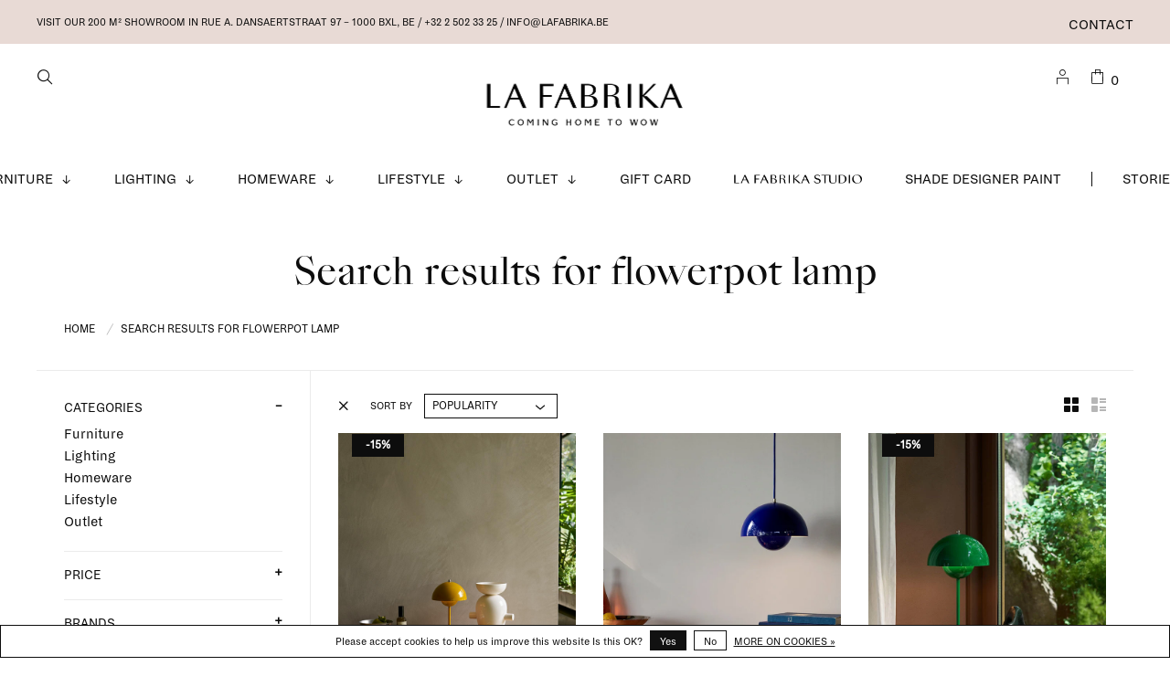

--- FILE ---
content_type: text/html;charset=utf-8
request_url: https://www.lafabrika.be/search/flowerpot+lamp/
body_size: 17391
content:
<!DOCTYPE html>
<html lang="en">
  <head>
        
    <meta charset="utf-8"/>
<!-- [START] 'blocks/head.rain' -->
<!--

  (c) 2008-2026 Lightspeed Netherlands B.V.
  http://www.lightspeedhq.com
  Generated: 15-01-2026 @ 02:08:15

-->
<link rel="canonical" href="https://www.lafabrika.be/search/flowerpot+lamp/"/>
<link rel="alternate" href="https://www.lafabrika.be/index.rss" type="application/rss+xml" title="New products"/>
<link href="https://cdn.webshopapp.com/assets/cookielaw.css?2025-02-20" rel="stylesheet" type="text/css"/>
<meta name="robots" content="noodp,noydir"/>
<meta name="google-site-verification" content="uzv2puFo9f2xtC-itHlQrPaJXBIistdLOCUZQoJBj2I"/>
<meta property="og:url" content="https://www.lafabrika.be/search/flowerpot+lamp/?source=facebook"/>
<meta property="og:site_name" content="La Fabrika"/>
<meta property="og:title" content="Search results for flowerpot lamp"/>
<meta property="og:description" content="Coming home to WOW<br />
Curator of beautiful interiors<br />
Design shop in the centre of Brussels  <br />
Interior design studio"/>
<script>
<meta name="facebook-domain-verification" content="3ed1gr7s26o916h13cwup5gmbtrzpm" />
</script>
<script>
(function(w,d,s,l,i){w[l]=w[l]||[];w[l].push({'gtm.start':
new Date().getTime(),event:'gtm.js'});var f=d.getElementsByTagName(s)[0],
j=d.createElement(s),dl=l!='dataLayer'?'&l='+l:'';j.async=true;j.src=
'https://www.googletagmanager.com/gtm.js?id='+i+dl;f.parentNode.insertBefore(j,f);
})(window,document,'script','dataLayer','GTM-5HGJK32')
</script>
<script src="https://www.powr.io/powr.js?external-type=lightspeed"></script>
<!--[if lt IE 9]>
<script src="https://cdn.webshopapp.com/assets/html5shiv.js?2025-02-20"></script>
<![endif]-->
<!-- [END] 'blocks/head.rain' -->
        	<meta property="og:image" content="https://cdn.webshopapp.com/shops/315525/themes/175980/v/1618483/assets/logo.png?20221201104110">
        
        
        
        <title>Search results for flowerpot lamp - La Fabrika</title>
    <meta name="description" content="Coming home to WOW<br />
Curator of beautiful interiors<br />
Design shop in the centre of Brussels  <br />
Interior design studio" />
    <meta name="keywords" content="Search, results, for, flowerpot, lamp, design, furniture, interior, lighting, homeware, accessories, interior design, scandinavian design, interior design service, interior design studio" />
    <meta http-equiv="X-UA-Compatible" content="ie=edge">
    <meta name="viewport" content="width=device-width, initial-scale=1.0">
    <meta name="apple-mobile-web-app-capable" content="yes">
    <meta name="apple-mobile-web-app-status-bar-style" content="black">
    <meta name="viewport" content="width=device-width, initial-scale=1, maximum-scale=1, user-scalable=0"/>

    <link rel="shortcut icon" href="https://cdn.webshopapp.com/shops/315525/themes/175980/v/487893/assets/favicon.ico?20210226053540" type="image/x-icon" />
    <link href='//fonts.googleapis.com/css?family=Open%20Sans:400,400i,300,500,600,700,700i,800,900' rel='stylesheet' type='text/css'>
        	<link href='//fonts.googleapis.com/css?family=Lora:400,400i,300,500,600,700,700i,800,900' rel='stylesheet' type='text/css'>
        <link rel="stylesheet" href="https://cdn.webshopapp.com/assets/gui-2-0.css?2025-02-20" />
    <link rel="stylesheet" href="https://cdn.webshopapp.com/assets/gui-responsive-2-0.css?2025-02-20" /> 
    <link rel="stylesheet" href="https://cdn.webshopapp.com/shops/315525/themes/175980/assets/style.css?20260102105457">
    <link rel="stylesheet" href="https://cdn.webshopapp.com/shops/315525/themes/175980/assets/settings.css?20260102105457" />
    
    <link rel="stylesheet" href="https://cdn.webshopapp.com/shops/315525/themes/175980/assets/custom.css?20260102105457" />
    <link rel="stylesheet" href="https://cdn.webshopapp.com/shops/315525/themes/175980/assets/lafabrika.css?20260102105457">
    
    <script src="//ajax.googleapis.com/ajax/libs/jquery/3.0.0/jquery.min.js"></script>
    <script>
      	if( !window.jQuery ) document.write('<script src="https://cdn.webshopapp.com/shops/315525/themes/175980/assets/jquery-3.0.0.min.js?20260102105457"><\/script>');
    </script>
    <script src="//cdn.jsdelivr.net/npm/js-cookie@2/src/js.cookie.min.js"></script>
    
    <script src="https://cdn.webshopapp.com/assets/gui.js?2025-02-20"></script>
    <script src="https://cdn.webshopapp.com/assets/gui-responsive-2-0.js?2025-02-20"></script>
    <script src="https://cdn.webshopapp.com/shops/315525/themes/175980/assets/scripts-min.js?20260102105457"></script>
    
        
        
        
  </head>
  <body class="page-search-results-for-flowerpot-lamp">
    
        
    <div class="page-content">
      
                                      	      	              	      	      	            
      <script>
      var product_image_size = '660x880x1',
          product_image_thumb = '132x176x1',
          product_in_stock_label = 'In stock',
          product_backorder_label = 'On backorder',
      		product_out_of_stock_label = 'Out of stock',
          product_multiple_variant_label = 'View all product options',
          show_variant_picker = 0,
          display_variant_picker_on = 'specific',
          show_newsletter_promo_popup = 0,
          newsletter_promo_delay = '10000',
          newsletter_promo_hide_until = '1',
      		currency_format = '€',
          number_format = '0,0.00',
      		shop_url = 'https://www.lafabrika.be/',
          shop_id = '315525',
        	readmore = 'Read more',
          search_url = "https://www.lafabrika.be/search/",
          search_empty = 'No products found',
                    view_all_results = 'View all results';
    	</script>
			
      
	<div class="top-bar">
    <div class="top-bar__content">Visit our 200 m² showroom in RUE A. DANSAERTSTRAAT 97 – 1000 Bxl, Be / +32 2 502 33 25 /  <a href="/cdn-cgi/l/email-protection" class="__cf_email__" data-cfemail="1f767179705f737e797e7d6d76747e317d7a">[email&#160;protected]</a></div>
    <div class="top-bar__right secondary-nav nav-style">
      <ul>
                
                <li class="menu-item-desktop-only navigation--service">
          <a href="https://www.lafabrika.be/service/" title="Contact">
            Contact
          </a>
        </li>
                
        
                        
      </ul>
    </div>
	</div>

<div class="mobile-nav-overlay"></div>

<header class="site-header site-header-lg mega-menu-header menu-bottom-layout menu-bottom-layout-center has-mobile-logo">
  
    <nav class="secondary-nav nav-style secondary-nav-left">
    

    <div class="search-header secondary-style">
      <form action="https://www.lafabrika.be/search/" method="get" id="searchForm" class="ajax-enabled">
        <input type="text" name="q" autocomplete="off" value="flowerpot lamp" placeholder="What are you looking for?">
        <a href="#" class="search-close">Close</a>
        <div class="search-results"></div>
      </form>
    </div>
    <ul>
      <li class="search-trigger-item">
        <a href="#" title="Search" class="search-trigger"><span class="fab-icon fab-icon-zoom"></span></a>
      </li>
    </ul>
    
  </nav>
    
  <a href="https://www.lafabrika.be/" class="logo logo-lg logo-center">
          <img src="https://cdn.webshopapp.com/shops/315525/themes/175980/v/1618483/assets/logo.png?20221201104110" alt="La Fabrika" class="logo-image">
      <img src="https://cdn.webshopapp.com/shops/315525/themes/175980/v/1621139/assets/logo-white.png?20221201134739" alt="La Fabrika" class="logo-image logo-image-white">
              <img src="https://cdn.webshopapp.com/shops/315525/themes/175980/v/1621135/assets/logo-mobile.png?20221201134101" alt="La Fabrika" class="logo-image-mobile">
      </a>

  <nav class="main-nav nav-style">
    <ul>
      
                              	
      	                <li class="menu-item-category-10571191 has-child">
          <a href="https://www.lafabrika.be/furniture/">Furniture</a> <svg viewBox="0 0 9 9" width="12" height="9" class="main-nav__icon"><title>arrow-down</title><path fill="currentColor" d="M3.65 0h1v8.32h-1z"></path><path fill="currentColor" d="M4.16 9.53L0 5.35l.71-.7 3.45 3.46 3.45-3.46.71.7-4.16 4.18z"></path></svg>          <button class="mobile-menu-subopen"><svg viewBox="0 0 9 9" width="12" height="9" class="main-nav__icon"><title>arrow-down</title><path fill="currentColor" d="M3.65 0h1v8.32h-1z"></path><path fill="currentColor" d="M4.16 9.53L0 5.35l.71-.7 3.45 3.46 3.45-3.46.71.7-4.16 4.18z"></path></svg></button>                    <ul class="">
                                        <img data-src="https://cdn.webshopapp.com/shops/315525/files/355342739/300x300x1/furniture.jpg" data-retina="https://cdn.webshopapp.com/shops/315525/files/355342739/600x600x1/furniture.jpg" alt="Furniture" class="menu-image lazy" width="300">
                        <li class="subsubitem subsubitem--all"><a class="underline-hover" href="https://www.lafabrika.be/furniture/">All Furniture</a></li>
                          <li class="subsubitem">
                <a class="underline-hover" href="https://www.lafabrika.be/furniture/stools-benches/" title="stools &amp; benches">stools &amp; benches</a>
                                              </li>
                          <li class="subsubitem">
                <a class="underline-hover" href="https://www.lafabrika.be/furniture/coffee-side-tables/" title="coffee &amp; side tables">coffee &amp; side tables</a>
                                              </li>
                          <li class="subsubitem">
                <a class="underline-hover" href="https://www.lafabrika.be/furniture/beds-daybeds/" title="beds &amp; daybeds">beds &amp; daybeds</a>
                                              </li>
                          <li class="subsubitem">
                <a class="underline-hover" href="https://www.lafabrika.be/furniture/coatracks/" title="coatracks">coatracks</a>
                                              </li>
                          <li class="subsubitem">
                <a class="underline-hover" href="https://www.lafabrika.be/furniture/chairs/" title="chairs">chairs</a>
                                              </li>
                          <li class="subsubitem">
                <a class="underline-hover" href="https://www.lafabrika.be/furniture/lounge-chairs/" title="lounge chairs">lounge chairs</a>
                                              </li>
                          <li class="subsubitem">
                <a class="underline-hover" href="https://www.lafabrika.be/furniture/outdoor/" title="outdoor">outdoor</a>
                                              </li>
                          <li class="subsubitem">
                <a class="underline-hover" href="https://www.lafabrika.be/furniture/poufs/" title="poufs">poufs</a>
                                              </li>
                          <li class="subsubitem">
                <a class="underline-hover" href="https://www.lafabrika.be/furniture/sofas/" title="sofas">sofas</a>
                                              </li>
                          <li class="subsubitem">
                <a class="underline-hover" href="https://www.lafabrika.be/furniture/shelving-storage/" title="shelving &amp; storage ">shelving &amp; storage </a>
                                              </li>
                          <li class="subsubitem">
                <a class="underline-hover" href="https://www.lafabrika.be/furniture/tables-desks/" title="tables &amp; desks">tables &amp; desks</a>
                                              </li>
                          <li class="subsubitem">
                <a class="underline-hover" href="https://www.lafabrika.be/furniture/string-pocket/" title="String Pocket">String Pocket</a>
                                              </li>
                          <li class="subsubitem">
                <a class="underline-hover" href="https://www.lafabrika.be/furniture/string-hallway/" title="String Hallway">String Hallway</a>
                                              </li>
                          <li class="subsubitem">
                <a class="underline-hover" href="https://www.lafabrika.be/furniture/string-living-room/" title="String Living room">String Living room</a>
                                              </li>
                          <li class="subsubitem">
                <a class="underline-hover" href="https://www.lafabrika.be/furniture/string-kitchen/" title="String Kitchen">String Kitchen</a>
                                              </li>
                          <li class="subsubitem">
                <a class="underline-hover" href="https://www.lafabrika.be/furniture/string-bathroom/" title="String Bathroom">String Bathroom</a>
                                              </li>
                          <li class="subsubitem">
                <a class="underline-hover" href="https://www.lafabrika.be/furniture/string-bedroom/" title="String Bedroom">String Bedroom</a>
                                              </li>
                          <li class="subsubitem">
                <a class="underline-hover" href="https://www.lafabrika.be/furniture/string-workspace/" title="String Workspace">String Workspace</a>
                                              </li>
                          <li class="subsubitem">
                <a class="underline-hover" href="https://www.lafabrika.be/furniture/string-kids-room/" title="String Kids room">String Kids room</a>
                                              </li>
                          <li class="subsubitem">
                <a class="underline-hover" href="https://www.lafabrika.be/furniture/string-outdoor/" title="String Outdoor">String Outdoor</a>
                                              </li>
                          <li class="subsubitem">
                <a class="underline-hover" href="https://www.lafabrika.be/furniture/originals-made-with-intention/" title=" Originals made with intention"> Originals made with intention</a>
                                              </li>
                          <li class="subsubitem">
                <a class="underline-hover" href="https://www.lafabrika.be/furniture/artek-marimekko-limited-collection/" title="Artek + Marimekko Limited Collection">Artek + Marimekko Limited Collection</a>
                                              </li>
                          <li class="subsubitem">
                <a class="underline-hover" href="https://www.lafabrika.be/furniture/artek-curated-by-kelly-claessens/" title="Artek curated by Kelly Claessens">Artek curated by Kelly Claessens</a>
                                              </li>
                        <li class="subsubitem subsubitem--readmore"><a class="button button-arrow" href="https://www.lafabrika.be/furniture/">See more</a></li>
          </ul>
                  </li>
                <li class="menu-item-category-10571216 has-child">
          <a href="https://www.lafabrika.be/lighting/">Lighting</a> <svg viewBox="0 0 9 9" width="12" height="9" class="main-nav__icon"><title>arrow-down</title><path fill="currentColor" d="M3.65 0h1v8.32h-1z"></path><path fill="currentColor" d="M4.16 9.53L0 5.35l.71-.7 3.45 3.46 3.45-3.46.71.7-4.16 4.18z"></path></svg>          <button class="mobile-menu-subopen"><svg viewBox="0 0 9 9" width="12" height="9" class="main-nav__icon"><title>arrow-down</title><path fill="currentColor" d="M3.65 0h1v8.32h-1z"></path><path fill="currentColor" d="M4.16 9.53L0 5.35l.71-.7 3.45 3.46 3.45-3.46.71.7-4.16 4.18z"></path></svg></button>                    <ul class="">
                                        <img data-src="https://cdn.webshopapp.com/shops/315525/files/355313840/300x300x1/lighting.jpg" data-retina="https://cdn.webshopapp.com/shops/315525/files/355313840/600x600x1/lighting.jpg" alt="Lighting" class="menu-image lazy" width="300">
                        <li class="subsubitem subsubitem--all"><a class="underline-hover" href="https://www.lafabrika.be/lighting/">All Lighting</a></li>
                          <li class="subsubitem">
                <a class="underline-hover" href="https://www.lafabrika.be/lighting/bulbs-accessories/" title="bulbs &amp; accessories">bulbs &amp; accessories</a>
                                              </li>
                          <li class="subsubitem">
                <a class="underline-hover" href="https://www.lafabrika.be/lighting/ceiling-lamps/" title="ceiling lamps">ceiling lamps</a>
                                              </li>
                          <li class="subsubitem">
                <a class="underline-hover" href="https://www.lafabrika.be/lighting/floor-lamps/" title="floor lamps">floor lamps</a>
                                              </li>
                          <li class="subsubitem">
                <a class="underline-hover" href="https://www.lafabrika.be/lighting/pendant-lamps/" title="pendant lamps">pendant lamps</a>
                                              </li>
                          <li class="subsubitem">
                <a class="underline-hover" href="https://www.lafabrika.be/lighting/table-lamps/" title="table lamps">table lamps</a>
                                              </li>
                          <li class="subsubitem">
                <a class="underline-hover" href="https://www.lafabrika.be/lighting/portable-lamps/" title="portable lamps">portable lamps</a>
                                              </li>
                          <li class="subsubitem">
                <a class="underline-hover" href="https://www.lafabrika.be/lighting/wall-lamps/" title="wall lamps">wall lamps</a>
                                              </li>
                          <li class="subsubitem">
                <a class="underline-hover" href="https://www.lafabrika.be/lighting/collect-lighting-series/" title="Collect Lighting Series">Collect Lighting Series</a>
                                              </li>
                          <li class="subsubitem">
                <a class="underline-hover" href="https://www.lafabrika.be/lighting/formakami-series/" title="Formakami Series">Formakami Series</a>
                                              </li>
                          <li class="subsubitem">
                <a class="underline-hover" href="https://www.lafabrika.be/lighting/vuelta-lamps/" title="Vuelta lamps">Vuelta lamps</a>
                                              </li>
                          <li class="subsubitem">
                <a class="underline-hover" href="https://www.lafabrika.be/lighting/halo-collection/" title="Halo Collection">Halo Collection</a>
                                              </li>
                          <li class="subsubitem">
                <a class="underline-hover" href="https://www.lafabrika.be/lighting/hebe-post-collection/" title="Hebe &amp; Post Collection">Hebe &amp; Post Collection</a>
                                              </li>
                          <li class="subsubitem">
                <a class="underline-hover" href="https://www.lafabrika.be/lighting/journey-shy/" title="Journey SHY">Journey SHY</a>
                                              </li>
                          <li class="subsubitem">
                <a class="underline-hover" href="https://www.lafabrika.be/lighting/arum-collection/" title="Arum Collection">Arum Collection</a>
                                              </li>
                          <li class="subsubitem">
                <a class="underline-hover" href="https://www.lafabrika.be/lighting/flowerpot-collection/" title="Flowerpot Collection">Flowerpot Collection</a>
                                              </li>
                          <li class="subsubitem">
                <a class="underline-hover" href="https://www.lafabrika.be/lighting/valerie-objects-lamp-collection/" title="Valerie Objects Lamp Collection">Valerie Objects Lamp Collection</a>
                                              </li>
                          <li class="subsubitem">
                <a class="underline-hover" href="https://www.lafabrika.be/lighting/matin-lamps/" title="Matin lamps">Matin lamps</a>
                                              </li>
                        <li class="subsubitem subsubitem--readmore"><a class="button button-arrow" href="https://www.lafabrika.be/lighting/">See more</a></li>
          </ul>
                  </li>
                <li class="menu-item-category-10571188 has-child">
          <a href="https://www.lafabrika.be/homeware/">Homeware</a> <svg viewBox="0 0 9 9" width="12" height="9" class="main-nav__icon"><title>arrow-down</title><path fill="currentColor" d="M3.65 0h1v8.32h-1z"></path><path fill="currentColor" d="M4.16 9.53L0 5.35l.71-.7 3.45 3.46 3.45-3.46.71.7-4.16 4.18z"></path></svg>          <button class="mobile-menu-subopen"><svg viewBox="0 0 9 9" width="12" height="9" class="main-nav__icon"><title>arrow-down</title><path fill="currentColor" d="M3.65 0h1v8.32h-1z"></path><path fill="currentColor" d="M4.16 9.53L0 5.35l.71-.7 3.45 3.46 3.45-3.46.71.7-4.16 4.18z"></path></svg></button>                    <ul class="">
                                        <img data-src="https://cdn.webshopapp.com/shops/315525/files/355344049/300x300x1/homeware.jpg" data-retina="https://cdn.webshopapp.com/shops/315525/files/355344049/600x600x1/homeware.jpg" alt="Homeware" class="menu-image lazy" width="300">
                        <li class="subsubitem subsubitem--all"><a class="underline-hover" href="https://www.lafabrika.be/homeware/">All Homeware</a></li>
                          <li class="subsubitem">
                <a class="underline-hover" href="https://www.lafabrika.be/homeware/ceramics/" title="ceramics">ceramics</a>
                                              </li>
                          <li class="subsubitem">
                <a class="underline-hover" href="https://www.lafabrika.be/homeware/mirrors/" title="mirrors">mirrors</a>
                                              </li>
                          <li class="subsubitem">
                <a class="underline-hover" href="https://www.lafabrika.be/homeware/bedroom-accessories/" title="bedroom accessories">bedroom accessories</a>
                                              </li>
                          <li class="subsubitem">
                <a class="underline-hover" href="https://www.lafabrika.be/homeware/kitchen-accessories/" title="kitchen accessories">kitchen accessories</a>
                                              </li>
                          <li class="subsubitem">
                <a class="underline-hover" href="https://www.lafabrika.be/homeware/bathroom-accessories/" title="bathroom accessories">bathroom accessories</a>
                                              </li>
                          <li class="subsubitem">
                <a class="underline-hover" href="https://www.lafabrika.be/homeware/towels/" title="towels">towels</a>
                                              </li>
                          <li class="subsubitem">
                <a class="underline-hover" href="https://www.lafabrika.be/homeware/rugs/" title="rugs">rugs</a>
                                              </li>
                          <li class="subsubitem">
                <a class="underline-hover" href="https://www.lafabrika.be/homeware/trays-small-storage/" title="trays &amp; small storage">trays &amp; small storage</a>
                                              </li>
                          <li class="subsubitem">
                <a class="underline-hover" href="https://www.lafabrika.be/homeware/clocks/" title="clocks">clocks</a>
                                              </li>
                          <li class="subsubitem">
                <a class="underline-hover" href="https://www.lafabrika.be/homeware/plant-pots-holders/" title="plant pots &amp; holders">plant pots &amp; holders</a>
                                              </li>
                          <li class="subsubitem">
                <a class="underline-hover" href="https://www.lafabrika.be/homeware/hooks-hangers/" title="hooks &amp; hangers">hooks &amp; hangers</a>
                                              </li>
                          <li class="subsubitem">
                <a class="underline-hover" href="https://www.lafabrika.be/homeware/glassware/" title="glassware">glassware</a>
                                              </li>
                          <li class="subsubitem">
                <a class="underline-hover" href="https://www.lafabrika.be/homeware/candles-candleholders/" title="candles &amp; candleholders">candles &amp; candleholders</a>
                                              </li>
                          <li class="subsubitem">
                <a class="underline-hover" href="https://www.lafabrika.be/homeware/cushions/" title="cushions">cushions</a>
                                              </li>
                          <li class="subsubitem">
                <a class="underline-hover" href="https://www.lafabrika.be/homeware/frames/" title="frames">frames</a>
                                              </li>
                          <li class="subsubitem">
                <a class="underline-hover" href="https://www.lafabrika.be/homeware/objects/" title="objects">objects</a>
                                              </li>
                          <li class="subsubitem">
                <a class="underline-hover" href="https://www.lafabrika.be/homeware/plaids-blankets/" title="plaids &amp; blankets">plaids &amp; blankets</a>
                                              </li>
                          <li class="subsubitem">
                <a class="underline-hover" href="https://www.lafabrika.be/homeware/vases/" title="vases">vases</a>
                                              </li>
                          <li class="subsubitem">
                <a class="underline-hover" href="https://www.lafabrika.be/homeware/wallpaper/" title="wallpaper">wallpaper</a>
                                              </li>
                          <li class="subsubitem">
                <a class="underline-hover" href="https://www.lafabrika.be/homeware/scents-for-home/" title="scents for home">scents for home</a>
                                              </li>
                          <li class="subsubitem">
                <a class="underline-hover" href="https://www.lafabrika.be/homeware/sowden-collection/" title="Sowden collection">Sowden collection</a>
                                              </li>
                          <li class="subsubitem">
                <a class="underline-hover" href="https://www.lafabrika.be/homeware/ripple-series/" title="Ripple series">Ripple series</a>
                                              </li>
                          <li class="subsubitem">
                <a class="underline-hover" href="https://www.lafabrika.be/homeware/flow-series/" title="Flow Series">Flow Series</a>
                                              </li>
                          <li class="subsubitem">
                <a class="underline-hover" href="https://www.lafabrika.be/homeware/shop-the-look/" title="Shop the Look">Shop the Look</a>
                                              </li>
                          <li class="subsubitem">
                <a class="underline-hover" href="https://www.lafabrika.be/homeware/summer-inside-out/" title="Summer inside &amp; out">Summer inside &amp; out</a>
                                              </li>
                        <li class="subsubitem subsubitem--readmore"><a class="button button-arrow" href="https://www.lafabrika.be/homeware/">See more</a></li>
          </ul>
                  </li>
                <li class="menu-item-category-10571194 has-child">
          <a href="https://www.lafabrika.be/lifestyle/">Lifestyle</a> <svg viewBox="0 0 9 9" width="12" height="9" class="main-nav__icon"><title>arrow-down</title><path fill="currentColor" d="M3.65 0h1v8.32h-1z"></path><path fill="currentColor" d="M4.16 9.53L0 5.35l.71-.7 3.45 3.46 3.45-3.46.71.7-4.16 4.18z"></path></svg>          <button class="mobile-menu-subopen"><svg viewBox="0 0 9 9" width="12" height="9" class="main-nav__icon"><title>arrow-down</title><path fill="currentColor" d="M3.65 0h1v8.32h-1z"></path><path fill="currentColor" d="M4.16 9.53L0 5.35l.71-.7 3.45 3.46 3.45-3.46.71.7-4.16 4.18z"></path></svg></button>                    <ul class="">
                                        <img data-src="https://cdn.webshopapp.com/shops/315525/files/355313399/300x300x1/lifestyle.jpg" data-retina="https://cdn.webshopapp.com/shops/315525/files/355313399/600x600x1/lifestyle.jpg" alt="Lifestyle" class="menu-image lazy" width="300">
                        <li class="subsubitem subsubitem--all"><a class="underline-hover" href="https://www.lafabrika.be/lifestyle/">All Lifestyle</a></li>
                          <li class="subsubitem">
                <a class="underline-hover" href="https://www.lafabrika.be/lifestyle/beauty/" title="beauty">beauty</a>
                                              </li>
                          <li class="subsubitem">
                <a class="underline-hover" href="https://www.lafabrika.be/lifestyle/books/" title="books">books</a>
                                              </li>
                          <li class="subsubitem">
                <a class="underline-hover" href="https://www.lafabrika.be/lifestyle/greeting-cards/" title="greeting cards">greeting cards</a>
                                              </li>
                          <li class="subsubitem">
                <a class="underline-hover" href="https://www.lafabrika.be/lifestyle/stationary/" title="stationary">stationary</a>
                                              </li>
                          <li class="subsubitem">
                <a class="underline-hover" href="https://www.lafabrika.be/lifestyle/posters-prints/" title="posters &amp; prints">posters &amp; prints</a>
                                              </li>
                          <li class="subsubitem">
                <a class="underline-hover" href="https://www.lafabrika.be/lifestyle/board-games/" title="board games">board games</a>
                                              </li>
                          <li class="subsubitem">
                <a class="underline-hover" href="https://www.lafabrika.be/lifestyle/gifts/" title="Gifts">Gifts</a>
                                              </li>
                          <li class="subsubitem">
                <a class="underline-hover" href="https://www.lafabrika.be/lifestyle/party-items/" title="Party items">Party items</a>
                                              </li>
                          <li class="subsubitem">
                <a class="underline-hover" href="https://www.lafabrika.be/lifestyle/la-fabrika-gift-guide/" title="La Fabrika Gift Guide">La Fabrika Gift Guide</a>
                                              </li>
                        <li class="subsubitem subsubitem--readmore"><a class="button button-arrow" href="https://www.lafabrika.be/lifestyle/">See more</a></li>
          </ul>
                  </li>
                <li class="menu-item-category-10593068 has-child">
          <a href="https://www.lafabrika.be/outlet/">Outlet</a> <svg viewBox="0 0 9 9" width="12" height="9" class="main-nav__icon"><title>arrow-down</title><path fill="currentColor" d="M3.65 0h1v8.32h-1z"></path><path fill="currentColor" d="M4.16 9.53L0 5.35l.71-.7 3.45 3.46 3.45-3.46.71.7-4.16 4.18z"></path></svg>          <button class="mobile-menu-subopen"><svg viewBox="0 0 9 9" width="12" height="9" class="main-nav__icon"><title>arrow-down</title><path fill="currentColor" d="M3.65 0h1v8.32h-1z"></path><path fill="currentColor" d="M4.16 9.53L0 5.35l.71-.7 3.45 3.46 3.45-3.46.71.7-4.16 4.18z"></path></svg></button>                    <ul class="">
                                        <img data-src="https://cdn.webshopapp.com/shops/315525/files/392618485/300x300x1/outlet.jpg" data-retina="https://cdn.webshopapp.com/shops/315525/files/392618485/600x600x1/outlet.jpg" alt="Outlet" class="menu-image lazy" width="300">
                        <li class="subsubitem subsubitem--all"><a class="underline-hover" href="https://www.lafabrika.be/outlet/">All Outlet</a></li>
                          <li class="subsubitem">
                <a class="underline-hover" href="https://www.lafabrika.be/outlet/15/" title="15%">15%</a>
                                              </li>
                          <li class="subsubitem">
                <a class="underline-hover" href="https://www.lafabrika.be/outlet/20/" title="20%">20%</a>
                                              </li>
                          <li class="subsubitem">
                <a class="underline-hover" href="https://www.lafabrika.be/outlet/30/" title="30%">30%</a>
                                              </li>
                          <li class="subsubitem">
                <a class="underline-hover" href="https://www.lafabrika.be/outlet/40/" title="40%">40%</a>
                                              </li>
                          <li class="subsubitem">
                <a class="underline-hover" href="https://www.lafabrika.be/outlet/50/" title="50%">50%</a>
                                              </li>
                          <li class="subsubitem">
                <a class="underline-hover" href="https://www.lafabrika.be/outlet/60/" title="60%">60%</a>
                                              </li>
                          <li class="subsubitem">
                <a class="underline-hover" href="https://www.lafabrika.be/outlet/70/" title="70%">70%</a>
                                              </li>
                          <li class="subsubitem">
                <a class="underline-hover" href="https://www.lafabrika.be/outlet/ex-display/" title="Ex-display">Ex-display</a>
                                              </li>
                          <li class="subsubitem">
                <a class="underline-hover" href="https://www.lafabrika.be/outlet/string-campaign/" title="STRING Campaign">STRING Campaign</a>
                                              </li>
                        <li class="subsubitem subsubitem--readmore"><a class="button button-arrow" href="https://www.lafabrika.be/outlet/">See more</a></li>
          </ul>
                  </li>
                      
                        
      	        <li class="navigation--/buy-gift-card">
          <a href="https://www.lafabrika.be/buy-gift-card/" title="Gift Card">
            Gift Card
          </a>
        </li>
                <li class="navigation--https://www.lafabrikastudio.be/">
          <a href="https://www.lafabrikastudio.be/" title="La Fabrika Studio" target="_blank">
            La Fabrika Studio
          </a>
        </li>
                <li class="navigation--https://www.shade.be/en/">
          <a href="https://www.shade.be/en/" title="Shade  Designer Paint" target="_blank">
            Shade  Designer Paint
          </a>
        </li>
              
                        	<li class="menu-separator"></li>
      	                <li class="blog-menu-item"><a href="https://www.lafabrika.be/blogs/stories/" title="Stories">Stories</a></li>
                      
                              
      
      <li class="menu-item-mobile-only m-t-30">
                <a href="#" title="Login / Register" data-featherlight="#loginModal"><span class="fab-icon fab-icon-La-Fabrika_icons-07"></span></a>
              </li>
      
            
                    
      
    </ul>
  </nav>

  <nav class="secondary-nav nav-style">
     <div class="search-header secondary-style search-trigger-center-fix">
      <form action="https://www.lafabrika.be/search/" method="get" id="searchForm" class="ajax-enabled">
        <input type="text" name="q" autocomplete="off" value="flowerpot lamp" placeholder="Search for product">
        <a href="#" class="search-close">Close</a>
        <div class="search-results"></div>
      </form>
    </div>
    
    <ul>
      <li class="menu-item-desktop-only menu-item-account">
                <a href="#" title="Login / Register" data-featherlight="#loginModal"><span class="fab-icon fab-icon-La-Fabrika_icons-07"></span></a>
              </li>
      
            
            
      <li>
        <a href="#" title="Cart" class="cart-trigger"><span class="fab-icon fab-icon-La-Fabrika_icons-09"></span>0</a>
      </li>

      <li class="search-trigger-item search-trigger-center-fix">
        <a href="#" title="Search" class="search-trigger"><span class="fab-icon fab-icon-zoom"></span></a>
      </li>
    </ul>

   
    
    <a class="burger">
      <span></span>
    </a>
    
  </nav>
</header>      <div itemscope itemtype="http://schema.org/BreadcrumbList">
	<div itemprop="itemListElement" itemscope itemtype="http://schema.org/ListItem">
    <a itemprop="item" href="https://www.lafabrika.be/"><span itemprop="name" content="Home"></span></a>
    <meta itemprop="position" content="1" />
  </div>
    	<div itemprop="itemListElement" itemscope itemtype="http://schema.org/ListItem">
      <a itemprop="item" href="https://www.lafabrika.be/search/flowerpot+lamp/"><span itemprop="name" content="Search results for flowerpot lamp"></span></a>
      <meta itemprop="position" content="2" />
    </div>
  </div>

      <div class="cart-sidebar-container">
  <div class="cart-sidebar">
    <button class="cart-sidebar-close" aria-label="Close">✕</button>
    <div class="cart-sidebar-title m-b-30">
      <h5 class="text-center">Shopping Cart</h5>
    </div>
    
    <div class="cart-sidebar-body">
        
      <div class="no-cart-products">No products found...</div>
      
    </div>
    
      </div>
</div>      <!-- Login Modal -->
<div class="modal-lighbox login-modal" id="loginModal">
  <div class="row">
    <div class="col-sm-6 m-b-30 p-l-30 sm-p-l-15">
      <h4>New customers</h4>
      <p class="register-subtitle">Create an account to save your info for future purchases</p>
      <a class="button button-arrow" href="https://www.lafabrika.be/account/register/" title="Create an account">Create an account</a>
    </div>
    <div class="col-sm-6 m-b-30 login-row p-r-30 sm-p-r-15">
      <h4>Registered customers</h4>
      <p>Log in if you have an account</p>
      <form action="https://www.lafabrika.be/account/loginPost/?return=https%3A%2F%2Fwww.lafabrika.be%2Fsearch%2Fflowerpot%2Blamp%2F" method="post" class="secondary-styl">
        <input type="hidden" name="key" value="52a8647b5d60866870388ab33e1d267f" />
        <div class="form-row">
          <input type="text" name="email" autocomplete="on" placeholder="Email address" class="required" />
        </div>
        <div class="form-row">
          <input type="password" name="password" autocomplete="on" placeholder="Password" class="required" />
        </div>
        <div class="">
          <a class="button button-arrow button-solid button-block popup-validation m-b-15" href="javascript:;" title="Login">Login</a>
                  </div>
      </form>
    </div>
    
  </div>
  <div class="text-center forgot-password">
    <a class="forgot-pw" href="https://www.lafabrika.be/account/password/">Forgot your password?</a>
  </div>
</div>      
      <main class="main-content">
                  		

<div class="container container-sm">
  <!-- Collection Intro -->
    	<div class="text-center m-t-50 sm-m-t-30">
      
            
      
    </div>
  </div>

<h1 class="page-title text-center m-l-0 m-b-0">Search results for flowerpot lamp</h1>

<div class="breadcrumbs__wrapper">
  <!-- Breadcrumbs -->
  <div class="breadcrumbs">
    <a href="https://www.lafabrika.be/" title="Home">Home</a>
        <i class="">/</i><a class="last" href="https://www.lafabrika.be/search/flowerpot+lamp/">Search results for flowerpot lamp</a>
      </div>
</div>
  
<div class="collection-products" id="collection-page">
  <div class="collection-sidebar">
  
    <div class="collection-sidebar-wrapper">
      <button class="filter-close-mobile" aria-label="Close">✕</button>
      <form action="https://www.lafabrika.be/search/flowerpot+lamp/" method="get" id="sidebar_filters">
        <input type="hidden" name="mode" value="grid" id="filter_form_mode_side" />
        <input type="hidden" name="limit" value="24" id="filter_form_limit_side" />
        <input type="hidden" name="sort" value="popular" id="filter_form_sort_side" />
        <input type="hidden" name="max" value="850" id="filter_form_max_2_side" />
        <input type="hidden" name="min" value="0" id="filter_form_min_2_side" />

        <div class="sidebar-filters">

          <div class="filter-wrap active" id="categoriesFilters">
            <div class="filter-title">Categories</div>
            <div class="filter-item">
              <ul class="categories-list">
                                  <li class=""><a href="https://www.lafabrika.be/furniture/">Furniture</a>
                                        <span class="toggle-sub-cats">
                      <svg viewBox="0 0 9 9" width="12" height="9" class="main-nav__icon"><title>arrow-down</title><path fill="currentColor" d="M3.65 0h1v8.32h-1z"></path><path fill="currentColor" d="M4.16 9.53L0 5.35l.71-.7 3.45 3.46 3.45-3.46.71.7-4.16 4.18z"></path></svg>
                    </span>
                                                              <ul class="">
                                                  <li class="">
                            <a href="https://www.lafabrika.be/furniture/stools-benches/">stools &amp; benches</a>
                                                                                  </li>
                                                  <li class="">
                            <a href="https://www.lafabrika.be/furniture/coffee-side-tables/">coffee &amp; side tables</a>
                                                                                  </li>
                                                  <li class="">
                            <a href="https://www.lafabrika.be/furniture/beds-daybeds/">beds &amp; daybeds</a>
                                                                                  </li>
                                                  <li class="">
                            <a href="https://www.lafabrika.be/furniture/coatracks/">coatracks</a>
                                                                                  </li>
                                                  <li class="">
                            <a href="https://www.lafabrika.be/furniture/chairs/">chairs</a>
                                                                                  </li>
                                                  <li class="">
                            <a href="https://www.lafabrika.be/furniture/lounge-chairs/">lounge chairs</a>
                                                                                  </li>
                                                  <li class="">
                            <a href="https://www.lafabrika.be/furniture/outdoor/">outdoor</a>
                                                                                  </li>
                                                  <li class="">
                            <a href="https://www.lafabrika.be/furniture/poufs/">poufs</a>
                                                                                  </li>
                                                  <li class="">
                            <a href="https://www.lafabrika.be/furniture/sofas/">sofas</a>
                                                                                  </li>
                                                  <li class="">
                            <a href="https://www.lafabrika.be/furniture/shelving-storage/">shelving &amp; storage </a>
                                                                                  </li>
                                                  <li class="">
                            <a href="https://www.lafabrika.be/furniture/tables-desks/">tables &amp; desks</a>
                                                                                  </li>
                                                  <li class="">
                            <a href="https://www.lafabrika.be/furniture/string-pocket/">String Pocket</a>
                                                                                  </li>
                                                  <li class="">
                            <a href="https://www.lafabrika.be/furniture/string-hallway/">String Hallway</a>
                                                                                  </li>
                                                  <li class="">
                            <a href="https://www.lafabrika.be/furniture/string-living-room/">String Living room</a>
                                                                                  </li>
                                                  <li class="">
                            <a href="https://www.lafabrika.be/furniture/string-kitchen/">String Kitchen</a>
                                                                                  </li>
                                                  <li class="">
                            <a href="https://www.lafabrika.be/furniture/string-bathroom/">String Bathroom</a>
                                                                                  </li>
                                                  <li class="">
                            <a href="https://www.lafabrika.be/furniture/string-bedroom/">String Bedroom</a>
                                                                                  </li>
                                                  <li class="">
                            <a href="https://www.lafabrika.be/furniture/string-workspace/">String Workspace</a>
                                                                                  </li>
                                                  <li class="">
                            <a href="https://www.lafabrika.be/furniture/string-kids-room/">String Kids room</a>
                                                                                  </li>
                                                  <li class="">
                            <a href="https://www.lafabrika.be/furniture/string-outdoor/">String Outdoor</a>
                                                                                  </li>
                                                  <li class="">
                            <a href="https://www.lafabrika.be/furniture/originals-made-with-intention/"> Originals made with intention</a>
                                                                                  </li>
                                                  <li class="">
                            <a href="https://www.lafabrika.be/furniture/artek-marimekko-limited-collection/">Artek + Marimekko Limited Collection</a>
                                                                                  </li>
                                                  <li class="">
                            <a href="https://www.lafabrika.be/furniture/artek-curated-by-kelly-claessens/">Artek curated by Kelly Claessens</a>
                                                                                  </li>
                                              </ul>
                                      </li>
                                  <li class=""><a href="https://www.lafabrika.be/lighting/">Lighting</a>
                                        <span class="toggle-sub-cats">
                      <svg viewBox="0 0 9 9" width="12" height="9" class="main-nav__icon"><title>arrow-down</title><path fill="currentColor" d="M3.65 0h1v8.32h-1z"></path><path fill="currentColor" d="M4.16 9.53L0 5.35l.71-.7 3.45 3.46 3.45-3.46.71.7-4.16 4.18z"></path></svg>
                    </span>
                                                              <ul class="">
                                                  <li class="">
                            <a href="https://www.lafabrika.be/lighting/bulbs-accessories/">bulbs &amp; accessories</a>
                                                                                  </li>
                                                  <li class="">
                            <a href="https://www.lafabrika.be/lighting/ceiling-lamps/">ceiling lamps</a>
                                                                                  </li>
                                                  <li class="">
                            <a href="https://www.lafabrika.be/lighting/floor-lamps/">floor lamps</a>
                                                                                  </li>
                                                  <li class="">
                            <a href="https://www.lafabrika.be/lighting/pendant-lamps/">pendant lamps</a>
                                                                                  </li>
                                                  <li class="">
                            <a href="https://www.lafabrika.be/lighting/table-lamps/">table lamps</a>
                                                                                  </li>
                                                  <li class="">
                            <a href="https://www.lafabrika.be/lighting/portable-lamps/">portable lamps</a>
                                                                                  </li>
                                                  <li class="">
                            <a href="https://www.lafabrika.be/lighting/wall-lamps/">wall lamps</a>
                                                                                  </li>
                                                  <li class="">
                            <a href="https://www.lafabrika.be/lighting/collect-lighting-series/">Collect Lighting Series</a>
                                                                                  </li>
                                                  <li class="">
                            <a href="https://www.lafabrika.be/lighting/formakami-series/">Formakami Series</a>
                                                                                  </li>
                                                  <li class="">
                            <a href="https://www.lafabrika.be/lighting/vuelta-lamps/">Vuelta lamps</a>
                                                                                  </li>
                                                  <li class="">
                            <a href="https://www.lafabrika.be/lighting/halo-collection/">Halo Collection</a>
                                                                                  </li>
                                                  <li class="">
                            <a href="https://www.lafabrika.be/lighting/hebe-post-collection/">Hebe &amp; Post Collection</a>
                                                                                  </li>
                                                  <li class="">
                            <a href="https://www.lafabrika.be/lighting/journey-shy/">Journey SHY</a>
                                                                                  </li>
                                                  <li class="">
                            <a href="https://www.lafabrika.be/lighting/arum-collection/">Arum Collection</a>
                                                                                  </li>
                                                  <li class="">
                            <a href="https://www.lafabrika.be/lighting/flowerpot-collection/">Flowerpot Collection</a>
                                                                                  </li>
                                                  <li class="">
                            <a href="https://www.lafabrika.be/lighting/valerie-objects-lamp-collection/">Valerie Objects Lamp Collection</a>
                                                                                  </li>
                                                  <li class="">
                            <a href="https://www.lafabrika.be/lighting/matin-lamps/">Matin lamps</a>
                                                                                  </li>
                                              </ul>
                                      </li>
                                  <li class=""><a href="https://www.lafabrika.be/homeware/">Homeware</a>
                                        <span class="toggle-sub-cats">
                      <svg viewBox="0 0 9 9" width="12" height="9" class="main-nav__icon"><title>arrow-down</title><path fill="currentColor" d="M3.65 0h1v8.32h-1z"></path><path fill="currentColor" d="M4.16 9.53L0 5.35l.71-.7 3.45 3.46 3.45-3.46.71.7-4.16 4.18z"></path></svg>
                    </span>
                                                              <ul class="">
                                                  <li class="">
                            <a href="https://www.lafabrika.be/homeware/ceramics/">ceramics</a>
                                                                                  </li>
                                                  <li class="">
                            <a href="https://www.lafabrika.be/homeware/mirrors/">mirrors</a>
                                                                                  </li>
                                                  <li class="">
                            <a href="https://www.lafabrika.be/homeware/bedroom-accessories/">bedroom accessories</a>
                                                                                  </li>
                                                  <li class="">
                            <a href="https://www.lafabrika.be/homeware/kitchen-accessories/">kitchen accessories</a>
                                                                                  </li>
                                                  <li class="">
                            <a href="https://www.lafabrika.be/homeware/bathroom-accessories/">bathroom accessories</a>
                                                                                  </li>
                                                  <li class="">
                            <a href="https://www.lafabrika.be/homeware/towels/">towels</a>
                                                                                  </li>
                                                  <li class="">
                            <a href="https://www.lafabrika.be/homeware/rugs/">rugs</a>
                                                                                  </li>
                                                  <li class="">
                            <a href="https://www.lafabrika.be/homeware/trays-small-storage/">trays &amp; small storage</a>
                                                                                  </li>
                                                  <li class="">
                            <a href="https://www.lafabrika.be/homeware/clocks/">clocks</a>
                                                                                  </li>
                                                  <li class="">
                            <a href="https://www.lafabrika.be/homeware/plant-pots-holders/">plant pots &amp; holders</a>
                                                                                  </li>
                                                  <li class="">
                            <a href="https://www.lafabrika.be/homeware/hooks-hangers/">hooks &amp; hangers</a>
                                                                                  </li>
                                                  <li class="">
                            <a href="https://www.lafabrika.be/homeware/glassware/">glassware</a>
                                                                                  </li>
                                                  <li class="">
                            <a href="https://www.lafabrika.be/homeware/candles-candleholders/">candles &amp; candleholders</a>
                                                                                  </li>
                                                  <li class="">
                            <a href="https://www.lafabrika.be/homeware/cushions/">cushions</a>
                                                                                  </li>
                                                  <li class="">
                            <a href="https://www.lafabrika.be/homeware/frames/">frames</a>
                                                                                  </li>
                                                  <li class="">
                            <a href="https://www.lafabrika.be/homeware/objects/">objects</a>
                                                                                  </li>
                                                  <li class="">
                            <a href="https://www.lafabrika.be/homeware/plaids-blankets/">plaids &amp; blankets</a>
                                                                                  </li>
                                                  <li class="">
                            <a href="https://www.lafabrika.be/homeware/vases/">vases</a>
                                                                                  </li>
                                                  <li class="">
                            <a href="https://www.lafabrika.be/homeware/wallpaper/">wallpaper</a>
                                                                                  </li>
                                                  <li class="">
                            <a href="https://www.lafabrika.be/homeware/scents-for-home/">scents for home</a>
                                                                                  </li>
                                                  <li class="">
                            <a href="https://www.lafabrika.be/homeware/sowden-collection/">Sowden collection</a>
                                                                                  </li>
                                                  <li class="">
                            <a href="https://www.lafabrika.be/homeware/ripple-series/">Ripple series</a>
                                                                                  </li>
                                                  <li class="">
                            <a href="https://www.lafabrika.be/homeware/flow-series/">Flow Series</a>
                                                                                  </li>
                                                  <li class="">
                            <a href="https://www.lafabrika.be/homeware/shop-the-look/">Shop the Look</a>
                                                                                  </li>
                                                  <li class="">
                            <a href="https://www.lafabrika.be/homeware/summer-inside-out/">Summer inside &amp; out</a>
                                                                                  </li>
                                              </ul>
                                      </li>
                                  <li class=""><a href="https://www.lafabrika.be/lifestyle/">Lifestyle</a>
                                        <span class="toggle-sub-cats">
                      <svg viewBox="0 0 9 9" width="12" height="9" class="main-nav__icon"><title>arrow-down</title><path fill="currentColor" d="M3.65 0h1v8.32h-1z"></path><path fill="currentColor" d="M4.16 9.53L0 5.35l.71-.7 3.45 3.46 3.45-3.46.71.7-4.16 4.18z"></path></svg>
                    </span>
                                                              <ul class="">
                                                  <li class="">
                            <a href="https://www.lafabrika.be/lifestyle/beauty/">beauty</a>
                                                                                  </li>
                                                  <li class="">
                            <a href="https://www.lafabrika.be/lifestyle/books/">books</a>
                                                                                  </li>
                                                  <li class="">
                            <a href="https://www.lafabrika.be/lifestyle/greeting-cards/">greeting cards</a>
                                                                                  </li>
                                                  <li class="">
                            <a href="https://www.lafabrika.be/lifestyle/stationary/">stationary</a>
                                                                                  </li>
                                                  <li class="">
                            <a href="https://www.lafabrika.be/lifestyle/posters-prints/">posters &amp; prints</a>
                                                                                  </li>
                                                  <li class="">
                            <a href="https://www.lafabrika.be/lifestyle/board-games/">board games</a>
                                                                                  </li>
                                                  <li class="">
                            <a href="https://www.lafabrika.be/lifestyle/gifts/">Gifts</a>
                                                                                  </li>
                                                  <li class="">
                            <a href="https://www.lafabrika.be/lifestyle/party-items/">Party items</a>
                                                                                  </li>
                                                  <li class="">
                            <a href="https://www.lafabrika.be/lifestyle/la-fabrika-gift-guide/">La Fabrika Gift Guide</a>
                                                                                  </li>
                                              </ul>
                                      </li>
                                  <li class=""><a href="https://www.lafabrika.be/outlet/">Outlet</a>
                                        <span class="toggle-sub-cats">
                      <svg viewBox="0 0 9 9" width="12" height="9" class="main-nav__icon"><title>arrow-down</title><path fill="currentColor" d="M3.65 0h1v8.32h-1z"></path><path fill="currentColor" d="M4.16 9.53L0 5.35l.71-.7 3.45 3.46 3.45-3.46.71.7-4.16 4.18z"></path></svg>
                    </span>
                                                              <ul class="">
                                                  <li class="">
                            <a href="https://www.lafabrika.be/outlet/15/">15%</a>
                                                                                  </li>
                                                  <li class="">
                            <a href="https://www.lafabrika.be/outlet/20/">20%</a>
                                                                                  </li>
                                                  <li class="">
                            <a href="https://www.lafabrika.be/outlet/30/">30%</a>
                                                                                  </li>
                                                  <li class="">
                            <a href="https://www.lafabrika.be/outlet/40/">40%</a>
                                                                                  </li>
                                                  <li class="">
                            <a href="https://www.lafabrika.be/outlet/50/">50%</a>
                                                                                  </li>
                                                  <li class="">
                            <a href="https://www.lafabrika.be/outlet/60/">60%</a>
                                                                                  </li>
                                                  <li class="">
                            <a href="https://www.lafabrika.be/outlet/70/">70%</a>
                                                                                  </li>
                                                  <li class="">
                            <a href="https://www.lafabrika.be/outlet/ex-display/">Ex-display</a>
                                                                                  </li>
                                                  <li class="">
                            <a href="https://www.lafabrika.be/outlet/string-campaign/">STRING Campaign</a>
                                                                                  </li>
                                              </ul>
                                      </li>
                              </ul>
            </div>
          </div>
          
                    <div class="filter-wrap" id="priceFilters">
            <div class="filter-title">Price</div>
            <div class="filter-item">
              <div class="price-filter">
                <div class="sidebar-filter-slider">
                  <div class="collection-filter-price price-filter-2"></div>
                </div>
                <div class="price-filter-range">
                  <div class="row">
                    <div class="col-xs-6">
                      <div class="min">Min: €<span>0</span></div>
                    </div>
                    <div class="col-xs-6 text-right">
                      <div class="max">Max: €<span>850</span></div>
                    </div>
                  </div>
                </div>
              </div>
            </div>
          </div>
          
                    <div class="filter-wrap" id="brandsFilters">
            <div class="filter-title">Brands</div>
            <div class="filter-item m-t-10">
                            <div class="checkbox">
                <input id="filter_0" type="radio" name="brand" value="0"  checked="checked" />
                <label for="filter_0">All brands</label>
              </div>
                            <div class="checkbox">
                <input id="filter_4127403" type="radio" name="brand" value="4127403"  />
                <label for="filter_4127403">&amp;Tradition</label>
              </div>
                          </div>
          </div>
          
                    <div class="filter-wrap active" id="filtersFilters1">
            <div class="filter-title">Colour</div>
            <div class="filter-item m-t-10">
                            <div class="checkbox filter-item">
                <input id="filter_747552" type="checkbox" name="filter[]" value="747552"  />
                <label for="filter_747552">red <span>(6)</span></label>
              </div>
                            <div class="checkbox filter-item">
                <input id="filter_747553" type="checkbox" name="filter[]" value="747553"  />
                <label for="filter_747553">white <span>(7)</span></label>
              </div>
                            <div class="checkbox filter-item">
                <input id="filter_747554" type="checkbox" name="filter[]" value="747554"  />
                <label for="filter_747554">blue <span>(7)</span></label>
              </div>
                            <div class="checkbox filter-item">
                <input id="filter_747572" type="checkbox" name="filter[]" value="747572"  />
                <label for="filter_747572">green <span>(6)</span></label>
              </div>
                            <div class="checkbox filter-item">
                <input id="filter_747575" type="checkbox" name="filter[]" value="747575"  />
                <label for="filter_747575">black <span>(8)</span></label>
              </div>
                            <div class="checkbox filter-item">
                <input id="filter_747577" type="checkbox" name="filter[]" value="747577"  />
                <label for="filter_747577">pink <span>(4)</span></label>
              </div>
                            <div class="checkbox filter-item">
                <input id="filter_747579" type="checkbox" name="filter[]" value="747579"  />
                <label for="filter_747579">silver <span>(4)</span></label>
              </div>
                            <div class="checkbox filter-item">
                <input id="filter_747580" type="checkbox" name="filter[]" value="747580"  />
                <label for="filter_747580">grey <span>(7)</span></label>
              </div>
                            <div class="checkbox filter-item">
                <input id="filter_747586" type="checkbox" name="filter[]" value="747586"  />
                <label for="filter_747586">beige <span>(6)</span></label>
              </div>
                            <div class="checkbox filter-item">
                <input id="filter_747587" type="checkbox" name="filter[]" value="747587"  />
                <label for="filter_747587">yellow <span>(7)</span></label>
              </div>
                            <div class="checkbox filter-item">
                <input id="filter_747588" type="checkbox" name="filter[]" value="747588"  />
                <label for="filter_747588">gold <span>(1)</span></label>
              </div>
                            <div class="checkbox filter-item">
                <input id="filter_747590" type="checkbox" name="filter[]" value="747590"  />
                <label for="filter_747590">brown <span>(3)</span></label>
              </div>
                            <div class="checkbox filter-item">
                <input id="filter_747591" type="checkbox" name="filter[]" value="747591"  />
                <label for="filter_747591">bronze <span>(1)</span></label>
              </div>
                          </div>
          </div>
                    <div class="filter-wrap active" id="filtersFilters2">
            <div class="filter-title">Material</div>
            <div class="filter-item m-t-10">
                            <div class="checkbox filter-item">
                <input id="filter_747594" type="checkbox" name="filter[]" value="747594"  />
                <label for="filter_747594">glass <span>(1)</span></label>
              </div>
                            <div class="checkbox filter-item">
                <input id="filter_747597" type="checkbox" name="filter[]" value="747597"  />
                <label for="filter_747597">fabric <span>(3)</span></label>
              </div>
                            <div class="checkbox filter-item">
                <input id="filter_747599" type="checkbox" name="filter[]" value="747599"  />
                <label for="filter_747599">plastic <span>(1)</span></label>
              </div>
                            <div class="checkbox filter-item">
                <input id="filter_747603" type="checkbox" name="filter[]" value="747603"  />
                <label for="filter_747603">metal <span>(8)</span></label>
              </div>
                            <div class="checkbox filter-item">
                <input id="filter_757461" type="checkbox" name="filter[]" value="757461"  />
                <label for="filter_757461">aluminium <span>(1)</span></label>
              </div>
                          </div>
          </div>
                    
                                                                                                                                                                                                                                                                                                                                                                                                                          
        </div>
      </form>
      
            
		</div>
  </div>
  <div class="collection-content">
    
    <div class="filter-open-wrapper m-t-10">
      <a href="#" class="filter-open">
        <i class="nc-icon-mini ui-3_funnel-39 open-icon"></i>
        <i class="nc-icon-mini ui-1_simple-remove close-icon"></i>
      </a>
      <a href="#" class="filter-open-mobile">
        <i class="nc-icon-mini ui-3_funnel-39 open-icon"></i>
        <i class="nc-icon-mini ui-1_simple-remove close-icon"></i>
      </a>
      
            <form action="https://www.lafabrika.be/search/flowerpot+lamp/" method="get" id="filter_form_top" class="inline">
        <input type="hidden" name="limit" value="24" id="filter_form_limit_top" />
        <input type="hidden" name="sort" value="popular" id="filter_form_sort_top" />
        <input type="hidden" name="max" value="850" id="filter_form_max_top" />
        <input type="hidden" name="min" value="0" id="filter_form_min_top" />
        
      	<div class="inline collection-actions m-r-15 m-l-15">
          <div class="inline uppercase m-r-10 fs-12">Sort by </div>
          <select name="sort" onchange="$('#filter_form_top').submit();" class="hidden-xs hidden-sm">
                    <option value="popular" selected="selected">Popularity</option>
                    <option value="newest">Newest products</option>
                    <option value="lowest">Lowest price</option>
                    <option value="highest">Highest price</option>
                    <option value="asc">Name ascending</option>
                    <option value="desc">Name descending</option>
                    </select>
        </div>
      </form>
          </div>
    
    <div class="grid-list">
      <a href="#" class="grid-switcher-item active" data-value="grid">
      	<i class="nc-icon-mini ui-2_grid-45"></i>
      </a>
      <a href="#" class="grid-switcher-item" data-value="list">
      	<i class="nc-icon-mini nc-icon-mini ui-2_paragraph"></i>
      </a>
    </div>

    <!-- Product list -->
    <div class="products-list row">  

      	      	
      	      		      	      
      	
                <div class="col-xs-6 col-md-4">
          
<!-- QuickView Modal -->
<div class="modal-lighbox product-modal" id="120351554">
  <div class="product-modal-media">
    <div class="product-figure" style="background-image: url('https://cdn.webshopapp.com/shops/315525/files/476750051/image.jpg')"></div>
  </div>

  <div class="product-modal-content">
          <div class="brand-name">&amp;Tradition</div>
        <h4>Flowerpot table lamp - VP9</h4>
    <div class="price">
            <span class="product-price-initial">€191,00</span>
            <span class="new-price">€162,35</span>
                      </div>
    
    <div class="row m-b-20">
      <div class="col-xs-8">
        
                <div class="stock show-stock-level">
                    <div class="">In stock</div>
                  </div>
                
        
      </div>
      <div class="col-xs-4 text-right">
                <a href="https://www.lafabrika.be/account/wishlistAdd/120351554/?variant_id=279051194" class="favourites addtowishlist_120351554" title="Add to wishlist">
          <i class="nc-icon-mini health_heartbeat-16"></i>
        </a>
              </div>
    </div>
    
        <div class="product-description m-b-50 sm-m-b-40 paragraph-small">
      The Flowerpot, a colorful lamp with a rounded pendant, reflects Verner Panton's experimental spirit. Smaller and lightweight, the VP9 is portable with USB charging, offering coziness indoors and outdoors in contemporary colors.
    </div>
        
    <form action="https://www.lafabrika.be/cart/add/279051194/" method="post" class="product_configure_form">
      
      <div class="product_configure_form_wrapper">
      <div class="product-configure modal-variants-waiting">
        <div class="product-configure-variants" data-variant-name="">
          <label>Select: <em>*</em></label>
          <select class="product-options-input"></select>
        </div>
      </div>

        <div class="cart"><div class="input-wrap quantity-selector"><label>Quantity:</label><input type="text" name="quantity" value="1" /><div class="change"><a href="javascript:;" onclick="changeQuantity('add', $(this));" class="up">+</a><a href="javascript:;" onclick="changeQuantity('remove', $(this));" class="down">-</a></div></div><a href="javascript:;" onclick="$(this).closest('form').submit();" class="button button-arrow button-solid addtocart_120351554" title="Add to cart">Add to cart</a></div>			</div>
    </form>
  </div>

</div>

<div class="product-element" itemscope="" itemtype="http://schema.org/Product">

  <a href="https://www.lafabrika.be/flowerpot-table-lamp-vp9.html" title="&amp;Tradition Flowerpot table lamp - VP9" class="product-image-wrapper hover-image">
        <img src="https://cdn.webshopapp.com/shops/315525/themes/175980/assets/placeholder-loading-660x880.png?20260102105457" data-src="https://cdn.webshopapp.com/shops/315525/files/476750051/330x440x1/tradition-flowerpot-table-lamp-vp9.jpg"  data-srcset="https://cdn.webshopapp.com/shops/315525/files/476750051/660x880x1/tradition-flowerpot-table-lamp-vp9.jpg 660w" width="768" height="1024" alt="&amp;Tradition Flowerpot table lamp - VP9" title="&amp;Tradition Flowerpot table lamp - VP9" class="lazy-product"/>
      </a>
  
  <div class="product-labels"><div class="product-label label-sale percentage">
                -15%
              </div></div>  
    
  <div class="product-actions">
    <div class="row product-actions-items">
      
      
        <div class="col-xs-6 text-left p-r-0 p-l-0">
          <form action="https://www.lafabrika.be/cart/add/279051194/" method="post" class="quickAddCart">
          	<a href="javascript:;" onclick="$(this).closest('form').submit();" class="addtocart_120351554">Add to cart<span class="nc-icon-mini shopping_bag-20"></span></a>
          </form>
        </div>
      
      
                <div class="favourites-products">

                              <a href="#" data-featherlight="#loginModal" title="Add to wishlist" class="favourites addtowishlist_120351554 m-r-5">
            <i class="nc-icon-mini health_heartbeat-16"></i>
          </a>
                    
          
        </div>
        
                <div class="col-xs-6 p-r-0 p-l-0">
          <a href="#120351554" class="quickview-trigger quickview_120351554" data-product-url="https://www.lafabrika.be/flowerpot-table-lamp-vp9.html">Quickview<span class="nc-icon-mini ui-1_zoom"></span></a>
        </div>
              
    </div>
  </div>
  <a href="https://www.lafabrika.be/flowerpot-table-lamp-vp9.html" title="&amp;Tradition Flowerpot table lamp - VP9" class="product-description-footer">
    
        <div class="product-brand">&amp;Tradition</div>
        
    <div class="product-title">
      Flowerpot table lamp - VP9
    </div>
    
        
        
    <meta itemprop="name" content="&amp;Tradition Flowerpot table lamp - VP9">
    <meta itemprop="brand" content="&amp;Tradition" />    <meta itemprop="description" content="The Flowerpot, a colorful lamp with a rounded pendant, reflects Verner Panton&#039;s experimental spirit. Smaller and lightweight, the VP9 is portable with USB charging, offering coziness indoors and outdoors in contemporary colors." />    <meta itemprop="image" content="https://cdn.webshopapp.com/shops/315525/files/476750051/660x880x1/tradition-flowerpot-table-lamp-vp9.jpg" />  
    <meta itemprop="gtin13" content="5705385036594" />        <meta itemprop="sku" content="133093A178" />    <div itemprop="offers" itemscope itemtype="https://schema.org/Offer">
      <meta itemprop="priceCurrency" content="EUR">
      <meta itemprop="price" content="162.35" />
      <meta itemprop="itemCondition" itemtype="https://schema.org/OfferItemCondition" content="https://schema.org/NewCondition"/>
     	      <meta itemprop="availability" content="https://schema.org/InStock"/>
            <meta itemprop="url" content="https://www.lafabrika.be/flowerpot-table-lamp-vp9.html" />          </div>
    
    <div class="product-price">
      <span class="product-price-change">
                <span class="product-price-initial">€191,00</span>
          
        <span class="new-price">€162,35</span>
      </span>

            <div class="unit-price"></div>
            
       
    </div>
  </a>
</div>

        </div>
                <div class="col-xs-6 col-md-4">
          
<!-- QuickView Modal -->
<div class="modal-lighbox product-modal" id="120153498">
  <div class="product-modal-media">
    <div class="product-figure" style="background-image: url('https://cdn.webshopapp.com/shops/315525/files/423299690/image.jpg')"></div>
  </div>

  <div class="product-modal-content">
          <div class="brand-name">&amp;Tradition</div>
        <h4>Flowerpot lamp - VP1</h4>
    <div class="price">
            <span class="new-price">€247,00</span>
                      </div>
    
    <div class="row m-b-20">
      <div class="col-xs-8">
        
                <div class="stock show-stock-level">
                    <div class="">In stock</div>
                  </div>
                
        
      </div>
      <div class="col-xs-4 text-right">
                <a href="https://www.lafabrika.be/account/wishlistAdd/120153498/?variant_id=279053888" class="favourites addtowishlist_120153498" title="Add to wishlist">
          <i class="nc-icon-mini health_heartbeat-16"></i>
        </a>
              </div>
    </div>
    
        <div class="product-description m-b-50 sm-m-b-40 paragraph-small">
      n 1968 the students’ revolts in Paris, Rome and the United States were overthrowing stiff, old values, and initiating the Flower-Power generation of peace, love and harmony. Same year, Stanley Kubrick pictured the future of the year 2001, featuring the Ve
    </div>
        
    <form action="https://www.lafabrika.be/cart/add/279053888/" method="post" class="product_configure_form">
      
      <div class="product_configure_form_wrapper">
      <div class="product-configure modal-variants-waiting">
        <div class="product-configure-variants" data-variant-name="">
          <label>Select: <em>*</em></label>
          <select class="product-options-input"></select>
        </div>
      </div>

        <div class="cart"><div class="input-wrap quantity-selector"><label>Quantity:</label><input type="text" name="quantity" value="1" /><div class="change"><a href="javascript:;" onclick="changeQuantity('add', $(this));" class="up">+</a><a href="javascript:;" onclick="changeQuantity('remove', $(this));" class="down">-</a></div></div><a href="javascript:;" onclick="$(this).closest('form').submit();" class="button button-arrow button-solid addtocart_120153498" title="Add to cart">Add to cart</a></div>			</div>
    </form>
  </div>

</div>

<div class="product-element" itemscope="" itemtype="http://schema.org/Product">

  <a href="https://www.lafabrika.be/flowerpot-pendant-vp1.html" title="&amp;Tradition Flowerpot lamp - VP1" class="product-image-wrapper hover-image">
        <img src="https://cdn.webshopapp.com/shops/315525/themes/175980/assets/placeholder-loading-660x880.png?20260102105457" data-src="https://cdn.webshopapp.com/shops/315525/files/423299690/330x440x1/tradition-flowerpot-lamp-vp1.jpg"  data-srcset="https://cdn.webshopapp.com/shops/315525/files/423299690/660x880x1/tradition-flowerpot-lamp-vp1.jpg 660w" width="768" height="1024" alt="&amp;Tradition Flowerpot lamp - VP1" title="&amp;Tradition Flowerpot lamp - VP1" class="lazy-product"/>
      </a>
  
  <div class="product-labels"></div>  
    
  <div class="product-actions">
    <div class="row product-actions-items">
      
      
        <div class="col-xs-6 text-left p-r-0 p-l-0">
          <form action="https://www.lafabrika.be/cart/add/279053888/" method="post" class="quickAddCart">
          	<a href="javascript:;" onclick="$(this).closest('form').submit();" class="addtocart_120153498">Add to cart<span class="nc-icon-mini shopping_bag-20"></span></a>
          </form>
        </div>
      
      
                <div class="favourites-products">

                              <a href="#" data-featherlight="#loginModal" title="Add to wishlist" class="favourites addtowishlist_120153498 m-r-5">
            <i class="nc-icon-mini health_heartbeat-16"></i>
          </a>
                    
          
        </div>
        
                <div class="col-xs-6 p-r-0 p-l-0">
          <a href="#120153498" class="quickview-trigger quickview_120153498" data-product-url="https://www.lafabrika.be/flowerpot-pendant-vp1.html">Quickview<span class="nc-icon-mini ui-1_zoom"></span></a>
        </div>
              
    </div>
  </div>
  <a href="https://www.lafabrika.be/flowerpot-pendant-vp1.html" title="&amp;Tradition Flowerpot lamp - VP1" class="product-description-footer">
    
        <div class="product-brand">&amp;Tradition</div>
        
    <div class="product-title">
      Flowerpot lamp - VP1
    </div>
    
        
        
    <meta itemprop="name" content="&amp;Tradition Flowerpot lamp - VP1">
    <meta itemprop="brand" content="&amp;Tradition" />    <meta itemprop="description" content="n 1968 the students’ revolts in Paris, Rome and the United States were overthrowing stiff, old values, and initiating the Flower-Power generation of peace, love and harmony. Same year, Stanley Kubrick pictured the future of the year 2001, featuring the Ve" />    <meta itemprop="image" content="https://cdn.webshopapp.com/shops/315525/files/423299690/660x880x1/tradition-flowerpot-lamp-vp1.jpg" />  
            <meta itemprop="sku" content="133082A179" />    <div itemprop="offers" itemscope itemtype="https://schema.org/Offer">
      <meta itemprop="priceCurrency" content="EUR">
      <meta itemprop="price" content="247.00" />
      <meta itemprop="itemCondition" itemtype="https://schema.org/OfferItemCondition" content="https://schema.org/NewCondition"/>
     	      <meta itemprop="availability" content="https://schema.org/InStock"/>
            <meta itemprop="url" content="https://www.lafabrika.be/flowerpot-pendant-vp1.html" />          </div>
    
    <div class="product-price">
      <span class="product-price-change">
          
        <span class="new-price">€247,00</span>
      </span>

            <div class="unit-price"></div>
            
       
    </div>
  </a>
</div>

        </div>
                <div class="col-xs-6 col-md-4">
          
<!-- QuickView Modal -->
<div class="modal-lighbox product-modal" id="118204898">
  <div class="product-modal-media">
    <div class="product-figure" style="background-image: url('https://cdn.webshopapp.com/shops/315525/files/380631414/image.jpg')"></div>
  </div>

  <div class="product-modal-content">
          <div class="brand-name">&amp;Tradition</div>
        <h4>Flowerpot table lamp - VP3</h4>
    <div class="price">
            <span class="product-price-initial">€316,00</span>
            <span class="new-price">€268,60</span>
                      </div>
    
    <div class="row m-b-20">
      <div class="col-xs-8">
        
                <div class="stock show-stock-level">
                    <div class="">In stock</div>
                  </div>
                
        
      </div>
      <div class="col-xs-4 text-right">
                <a href="https://www.lafabrika.be/account/wishlistAdd/118204898/?variant_id=279051402" class="favourites addtowishlist_118204898" title="Add to wishlist">
          <i class="nc-icon-mini health_heartbeat-16"></i>
        </a>
              </div>
    </div>
    
        <div class="product-description m-b-50 sm-m-b-40 paragraph-small">
      Among the most norm-breaking Danish designs of the 1960s, the iconic form of Verner Panton's Flowerpot is available in a series which now consists of seven different models.
    </div>
        
    <form action="https://www.lafabrika.be/cart/add/279051402/" method="post" class="product_configure_form">
      
      <div class="product_configure_form_wrapper">
      <div class="product-configure modal-variants-waiting">
        <div class="product-configure-variants" data-variant-name="">
          <label>Select: <em>*</em></label>
          <select class="product-options-input"></select>
        </div>
      </div>

        <div class="cart"><div class="input-wrap quantity-selector"><label>Quantity:</label><input type="text" name="quantity" value="1" /><div class="change"><a href="javascript:;" onclick="changeQuantity('add', $(this));" class="up">+</a><a href="javascript:;" onclick="changeQuantity('remove', $(this));" class="down">-</a></div></div><a href="javascript:;" onclick="$(this).closest('form').submit();" class="button button-arrow button-solid addtocart_118204898" title="Add to cart">Add to cart</a></div>			</div>
    </form>
  </div>

</div>

<div class="product-element" itemscope="" itemtype="http://schema.org/Product">

  <a href="https://www.lafabrika.be/flowerpot-table-lamp-vp3.html" title="&amp;Tradition Flowerpot table lamp - VP3" class="product-image-wrapper hover-image">
        <img src="https://cdn.webshopapp.com/shops/315525/themes/175980/assets/placeholder-loading-660x880.png?20260102105457" data-src="https://cdn.webshopapp.com/shops/315525/files/380631414/330x440x1/tradition-flowerpot-table-lamp-vp3.jpg"  data-srcset="https://cdn.webshopapp.com/shops/315525/files/380631414/660x880x1/tradition-flowerpot-table-lamp-vp3.jpg 660w" width="768" height="1024" alt="&amp;Tradition Flowerpot table lamp - VP3" title="&amp;Tradition Flowerpot table lamp - VP3" class="lazy-product"/>
      </a>
  
  <div class="product-labels"><div class="product-label label-sale percentage">
                -15%
              </div></div>  
    
  <div class="product-actions">
    <div class="row product-actions-items">
      
      
        <div class="col-xs-6 text-left p-r-0 p-l-0">
          <form action="https://www.lafabrika.be/cart/add/279051402/" method="post" class="quickAddCart">
          	<a href="javascript:;" onclick="$(this).closest('form').submit();" class="addtocart_118204898">Add to cart<span class="nc-icon-mini shopping_bag-20"></span></a>
          </form>
        </div>
      
      
                <div class="favourites-products">

                              <a href="#" data-featherlight="#loginModal" title="Add to wishlist" class="favourites addtowishlist_118204898 m-r-5">
            <i class="nc-icon-mini health_heartbeat-16"></i>
          </a>
                    
          
        </div>
        
                <div class="col-xs-6 p-r-0 p-l-0">
          <a href="#118204898" class="quickview-trigger quickview_118204898" data-product-url="https://www.lafabrika.be/flowerpot-table-lamp-vp3.html">Quickview<span class="nc-icon-mini ui-1_zoom"></span></a>
        </div>
              
    </div>
  </div>
  <a href="https://www.lafabrika.be/flowerpot-table-lamp-vp3.html" title="&amp;Tradition Flowerpot table lamp - VP3" class="product-description-footer">
    
        <div class="product-brand">&amp;Tradition</div>
        
    <div class="product-title">
      Flowerpot table lamp - VP3
    </div>
    
        
        
    <meta itemprop="name" content="&amp;Tradition Flowerpot table lamp - VP3">
    <meta itemprop="brand" content="&amp;Tradition" />    <meta itemprop="description" content="Among the most norm-breaking Danish designs of the 1960s, the iconic form of Verner Panton&#039;s Flowerpot is available in a series which now consists of seven different models." />    <meta itemprop="image" content="https://cdn.webshopapp.com/shops/315525/files/380631414/660x880x1/tradition-flowerpot-table-lamp-vp3.jpg" />  
            <meta itemprop="sku" content="133084A180" />    <div itemprop="offers" itemscope itemtype="https://schema.org/Offer">
      <meta itemprop="priceCurrency" content="EUR">
      <meta itemprop="price" content="268.60" />
      <meta itemprop="itemCondition" itemtype="https://schema.org/OfferItemCondition" content="https://schema.org/NewCondition"/>
     	      <meta itemprop="availability" content="https://schema.org/InStock"/>
            <meta itemprop="url" content="https://www.lafabrika.be/flowerpot-table-lamp-vp3.html" />          </div>
    
    <div class="product-price">
      <span class="product-price-change">
                <span class="product-price-initial">€316,00</span>
          
        <span class="new-price">€268,60</span>
      </span>

            <div class="unit-price"></div>
            
       
    </div>
  </a>
</div>

        </div>
                <div class="col-xs-6 col-md-4">
          
<!-- QuickView Modal -->
<div class="modal-lighbox product-modal" id="120348444">
  <div class="product-modal-media">
    <div class="product-figure" style="background-image: url('https://cdn.webshopapp.com/shops/315525/files/423300951/image.jpg')"></div>
  </div>

  <div class="product-modal-content">
          <div class="brand-name">&amp;Tradition</div>
        <h4>Flowerpot lamp - VP7</h4>
    <div class="price">
            <span class="new-price">€398,00</span>
                      </div>
    
    <div class="row m-b-20">
      <div class="col-xs-8">
        
                <div class="stock show-stock-level">
                    <div class="">In stock</div>
                  </div>
                
        
      </div>
      <div class="col-xs-4 text-right">
                <a href="https://www.lafabrika.be/account/wishlistAdd/120348444/?variant_id=240756459" class="favourites addtowishlist_120348444" title="Add to wishlist">
          <i class="nc-icon-mini health_heartbeat-16"></i>
        </a>
              </div>
    </div>
    
        <div class="product-description m-b-50 sm-m-b-40 paragraph-small">
      The Flowerpot, a vividly coloured lamp with a rounded pendant that hangs from the semi-domed upper shade, embodies the experimental attitude that Danish designer Verner Panton took to basic home items. It is now available in a mid-sized option, with two a
    </div>
        
    <form action="https://www.lafabrika.be/cart/add/240756459/" method="post" class="product_configure_form">
      
      <div class="product_configure_form_wrapper">
      <div class="product-configure modal-variants-waiting">
        <div class="product-configure-variants" data-variant-name="">
          <label>Select: <em>*</em></label>
          <select class="product-options-input"></select>
        </div>
      </div>

        <div class="cart"><div class="input-wrap quantity-selector"><label>Quantity:</label><input type="text" name="quantity" value="1" /><div class="change"><a href="javascript:;" onclick="changeQuantity('add', $(this));" class="up">+</a><a href="javascript:;" onclick="changeQuantity('remove', $(this));" class="down">-</a></div></div><a href="javascript:;" onclick="$(this).closest('form').submit();" class="button button-arrow button-solid addtocart_120348444" title="Add to cart">Add to cart</a></div>			</div>
    </form>
  </div>

</div>

<div class="product-element" itemscope="" itemtype="http://schema.org/Product">

  <a href="https://www.lafabrika.be/flowerpot-lamp-vp7.html" title="&amp;Tradition Flowerpot lamp - VP7" class="product-image-wrapper hover-image">
        <img src="https://cdn.webshopapp.com/shops/315525/themes/175980/assets/placeholder-loading-660x880.png?20260102105457" data-src="https://cdn.webshopapp.com/shops/315525/files/423300951/330x440x1/tradition-flowerpot-lamp-vp7.jpg"  data-srcset="https://cdn.webshopapp.com/shops/315525/files/423300951/660x880x1/tradition-flowerpot-lamp-vp7.jpg 660w" width="768" height="1024" alt="&amp;Tradition Flowerpot lamp - VP7" title="&amp;Tradition Flowerpot lamp - VP7" class="lazy-product"/>
      </a>
  
  <div class="product-labels"></div>  
    
  <div class="product-actions">
    <div class="row product-actions-items">
      
      
        <div class="col-xs-6 text-left p-r-0 p-l-0">
          <form action="https://www.lafabrika.be/cart/add/240756459/" method="post" class="quickAddCart">
          	<a href="javascript:;" onclick="$(this).closest('form').submit();" class="addtocart_120348444">Add to cart<span class="nc-icon-mini shopping_bag-20"></span></a>
          </form>
        </div>
      
      
                <div class="favourites-products">

                              <a href="#" data-featherlight="#loginModal" title="Add to wishlist" class="favourites addtowishlist_120348444 m-r-5">
            <i class="nc-icon-mini health_heartbeat-16"></i>
          </a>
                    
          
        </div>
        
                <div class="col-xs-6 p-r-0 p-l-0">
          <a href="#120348444" class="quickview-trigger quickview_120348444" data-product-url="https://www.lafabrika.be/flowerpot-lamp-vp7.html">Quickview<span class="nc-icon-mini ui-1_zoom"></span></a>
        </div>
              
    </div>
  </div>
  <a href="https://www.lafabrika.be/flowerpot-lamp-vp7.html" title="&amp;Tradition Flowerpot lamp - VP7" class="product-description-footer">
    
        <div class="product-brand">&amp;Tradition</div>
        
    <div class="product-title">
      Flowerpot lamp - VP7
    </div>
    
        
        
    <meta itemprop="name" content="&amp;Tradition Flowerpot lamp - VP7">
    <meta itemprop="brand" content="&amp;Tradition" />    <meta itemprop="description" content="The Flowerpot, a vividly coloured lamp with a rounded pendant that hangs from the semi-domed upper shade, embodies the experimental attitude that Danish designer Verner Panton took to basic home items. It is now available in a mid-sized option, with two a" />    <meta itemprop="image" content="https://cdn.webshopapp.com/shops/315525/files/423300951/660x880x1/tradition-flowerpot-lamp-vp7.jpg" />  
            <meta itemprop="sku" content="133089A209" />    <div itemprop="offers" itemscope itemtype="https://schema.org/Offer">
      <meta itemprop="priceCurrency" content="EUR">
      <meta itemprop="price" content="398.00" />
      <meta itemprop="itemCondition" itemtype="https://schema.org/OfferItemCondition" content="https://schema.org/NewCondition"/>
     	      <meta itemprop="availability" content="https://schema.org/InStock"/>
            <meta itemprop="url" content="https://www.lafabrika.be/flowerpot-lamp-vp7.html" />          </div>
    
    <div class="product-price">
      <span class="product-price-change">
          
        <span class="new-price">€398,00</span>
      </span>

            <div class="unit-price"></div>
            
       
    </div>
  </a>
</div>

        </div>
                <div class="col-xs-6 col-md-4">
          
<!-- QuickView Modal -->
<div class="modal-lighbox product-modal" id="161117918">
  <div class="product-modal-media">
    <div class="product-figure" style="background-image: url('https://cdn.webshopapp.com/shops/315525/files/489540541/image.jpg')"></div>
  </div>

  <div class="product-modal-content">
          <div class="brand-name">&amp;Tradition</div>
        <h4>Ex-display Flowerpot floor lamp VP12</h4>
    <div class="price">
            <span class="product-price-initial">€824,00</span>
            <span class="new-price">€659,20</span>
                      </div>
    
    <div class="row m-b-20">
      <div class="col-xs-8">
        
                <div class="stock show-stock-level">
                    <div class="">In stock</div>
                  </div>
                
        
      </div>
      <div class="col-xs-4 text-right">
                <a href="https://www.lafabrika.be/account/wishlistAdd/161117918/?variant_id=319042406" class="favourites addtowishlist_161117918" title="Add to wishlist">
          <i class="nc-icon-mini health_heartbeat-16"></i>
        </a>
              </div>
    </div>
    
        <div class="product-description m-b-50 sm-m-b-40 paragraph-small">
      Designed in close collaboration between &Tradition and the Panton family, Verner Panton’s Flowerpot floor lamp brings a new level of illumination to homes and professional spaces.
    </div>
        
    <form action="https://www.lafabrika.be/cart/add/319042406/" method="post" class="product_configure_form">
      
      <div class="product_configure_form_wrapper">
      <div class="product-configure modal-variants-waiting">
        <div class="product-configure-variants" data-variant-name="">
          <label>Select: <em>*</em></label>
          <select class="product-options-input"></select>
        </div>
      </div>

        <div class="cart"><div class="input-wrap quantity-selector"><label>Quantity:</label><input type="text" name="quantity" value="1" /><div class="change"><a href="javascript:;" onclick="changeQuantity('add', $(this));" class="up">+</a><a href="javascript:;" onclick="changeQuantity('remove', $(this));" class="down">-</a></div></div><a href="javascript:;" onclick="$(this).closest('form').submit();" class="button button-arrow button-solid addtocart_161117918" title="Add to cart">Add to cart</a></div>			</div>
    </form>
  </div>

</div>

<div class="product-element" itemscope="" itemtype="http://schema.org/Product">

  <a href="https://www.lafabrika.be/ex-display-flowerpot-floor-lamp-vp12.html" title="&amp;Tradition Ex-display Flowerpot floor lamp VP12" class="product-image-wrapper hover-image">
        <img src="https://cdn.webshopapp.com/shops/315525/themes/175980/assets/placeholder-loading-660x880.png?20260102105457" data-src="https://cdn.webshopapp.com/shops/315525/files/489540541/330x440x1/tradition-ex-display-flowerpot-floor-lamp-vp12.jpg"  data-srcset="https://cdn.webshopapp.com/shops/315525/files/489540541/660x880x1/tradition-ex-display-flowerpot-floor-lamp-vp12.jpg 660w" width="768" height="1024" alt="&amp;Tradition Ex-display Flowerpot floor lamp VP12" title="&amp;Tradition Ex-display Flowerpot floor lamp VP12" class="lazy-product"/>
      </a>
  
  <div class="product-labels"><div class="product-label label-sale percentage">
                -20%
              </div></div>  
    
  <div class="product-actions">
    <div class="row product-actions-items">
      
      
        <div class="col-xs-6 text-left p-r-0 p-l-0">
          <form action="https://www.lafabrika.be/cart/add/319042406/" method="post" class="quickAddCart">
          	<a href="javascript:;" onclick="$(this).closest('form').submit();" class="addtocart_161117918">Add to cart<span class="nc-icon-mini shopping_bag-20"></span></a>
          </form>
        </div>
      
      
                <div class="favourites-products">

                              <a href="#" data-featherlight="#loginModal" title="Add to wishlist" class="favourites addtowishlist_161117918 m-r-5">
            <i class="nc-icon-mini health_heartbeat-16"></i>
          </a>
                    
          
        </div>
        
                <div class="col-xs-6 p-r-0 p-l-0">
          <a href="#161117918" class="quickview-trigger quickview_161117918" data-product-url="https://www.lafabrika.be/ex-display-flowerpot-floor-lamp-vp12.html">Quickview<span class="nc-icon-mini ui-1_zoom"></span></a>
        </div>
              
    </div>
  </div>
  <a href="https://www.lafabrika.be/ex-display-flowerpot-floor-lamp-vp12.html" title="&amp;Tradition Ex-display Flowerpot floor lamp VP12" class="product-description-footer">
    
        <div class="product-brand">&amp;Tradition</div>
        
    <div class="product-title">
      Ex-display Flowerpot floor lamp VP12
    </div>
    
        
        
    <meta itemprop="name" content="&amp;Tradition Ex-display Flowerpot floor lamp VP12">
    <meta itemprop="brand" content="&amp;Tradition" />    <meta itemprop="description" content="Designed in close collaboration between &amp;Tradition and the Panton family, Verner Panton’s Flowerpot floor lamp brings a new level of illumination to homes and professional spaces." />    <meta itemprop="image" content="https://cdn.webshopapp.com/shops/315525/files/489540541/660x880x1/tradition-ex-display-flowerpot-floor-lamp-vp12.jpg" />  
                <div itemprop="offers" itemscope itemtype="https://schema.org/Offer">
      <meta itemprop="priceCurrency" content="EUR">
      <meta itemprop="price" content="659.20" />
      <meta itemprop="itemCondition" itemtype="https://schema.org/OfferItemCondition" content="https://schema.org/NewCondition"/>
     	      <meta itemprop="availability" content="https://schema.org/InStock"/>
            <meta itemprop="url" content="https://www.lafabrika.be/ex-display-flowerpot-floor-lamp-vp12.html" />          </div>
    
    <div class="product-price">
      <span class="product-price-change">
                <span class="product-price-initial">€824,00</span>
          
        <span class="new-price">€659,20</span>
      </span>

            <div class="unit-price"></div>
            
       
    </div>
  </a>
</div>

        </div>
                <div class="col-xs-6 col-md-4">
          
<!-- QuickView Modal -->
<div class="modal-lighbox product-modal" id="149847684">
  <div class="product-modal-media">
    <div class="product-figure" style="background-image: url('https://cdn.webshopapp.com/shops/315525/files/453095867/image.jpg')"></div>
  </div>

  <div class="product-modal-content">
          <div class="brand-name">&amp;Tradition</div>
        <h4>Flowerpot lamp - VP10</h4>
    <div class="price">
            <span class="new-price">€206,00</span>
                      </div>
    
    <div class="row m-b-20">
      <div class="col-xs-8">
        
                <div class="stock show-stock-level">
                    <div class="">In stock</div>
                  </div>
                
        
      </div>
      <div class="col-xs-4 text-right">
                <a href="https://www.lafabrika.be/account/wishlistAdd/149847684/?variant_id=296385984" class="favourites addtowishlist_149847684" title="Add to wishlist">
          <i class="nc-icon-mini health_heartbeat-16"></i>
        </a>
              </div>
    </div>
    
        <div class="product-description m-b-50 sm-m-b-40 paragraph-small">
      A beloved part of &Tradition’s collection since 2010, the Flowerpot pendant is now available in a new, smaller size. Measuring 16 cm in diameter, it comes in all 14 colourways, along with the re-issue of a Panton original featuring the black and white wav
    </div>
        
    <form action="https://www.lafabrika.be/cart/add/296385984/" method="post" class="product_configure_form">
      
      <div class="product_configure_form_wrapper">
      <div class="product-configure modal-variants-waiting">
        <div class="product-configure-variants" data-variant-name="">
          <label>Select: <em>*</em></label>
          <select class="product-options-input"></select>
        </div>
      </div>

        <div class="cart"><div class="input-wrap quantity-selector"><label>Quantity:</label><input type="text" name="quantity" value="1" /><div class="change"><a href="javascript:;" onclick="changeQuantity('add', $(this));" class="up">+</a><a href="javascript:;" onclick="changeQuantity('remove', $(this));" class="down">-</a></div></div><a href="javascript:;" onclick="$(this).closest('form').submit();" class="button button-arrow button-solid addtocart_149847684" title="Add to cart">Add to cart</a></div>			</div>
    </form>
  </div>

</div>

<div class="product-element" itemscope="" itemtype="http://schema.org/Product">

  <a href="https://www.lafabrika.be/flowerpot-lamp-vp10.html" title="&amp;Tradition Flowerpot lamp - VP10" class="product-image-wrapper hover-image">
        <img src="https://cdn.webshopapp.com/shops/315525/themes/175980/assets/placeholder-loading-660x880.png?20260102105457" data-src="https://cdn.webshopapp.com/shops/315525/files/453095867/330x440x1/tradition-flowerpot-lamp-vp10.jpg"  data-srcset="https://cdn.webshopapp.com/shops/315525/files/453095867/660x880x1/tradition-flowerpot-lamp-vp10.jpg 660w" width="768" height="1024" alt="&amp;Tradition Flowerpot lamp - VP10" title="&amp;Tradition Flowerpot lamp - VP10" class="lazy-product"/>
      </a>
  
  <div class="product-labels"></div>  
    
  <div class="product-actions">
    <div class="row product-actions-items">
      
      
        <div class="col-xs-6 text-left p-r-0 p-l-0">
          <form action="https://www.lafabrika.be/cart/add/296385984/" method="post" class="quickAddCart">
          	<a href="javascript:;" onclick="$(this).closest('form').submit();" class="addtocart_149847684">Add to cart<span class="nc-icon-mini shopping_bag-20"></span></a>
          </form>
        </div>
      
      
                <div class="favourites-products">

                              <a href="#" data-featherlight="#loginModal" title="Add to wishlist" class="favourites addtowishlist_149847684 m-r-5">
            <i class="nc-icon-mini health_heartbeat-16"></i>
          </a>
                    
          
        </div>
        
                <div class="col-xs-6 p-r-0 p-l-0">
          <a href="#149847684" class="quickview-trigger quickview_149847684" data-product-url="https://www.lafabrika.be/flowerpot-lamp-vp10.html">Quickview<span class="nc-icon-mini ui-1_zoom"></span></a>
        </div>
              
    </div>
  </div>
  <a href="https://www.lafabrika.be/flowerpot-lamp-vp10.html" title="&amp;Tradition Flowerpot lamp - VP10" class="product-description-footer">
    
        <div class="product-brand">&amp;Tradition</div>
        
    <div class="product-title">
      Flowerpot lamp - VP10
    </div>
    
        
        
    <meta itemprop="name" content="&amp;Tradition Flowerpot lamp - VP10">
    <meta itemprop="brand" content="&amp;Tradition" />    <meta itemprop="description" content="A beloved part of &amp;Tradition’s collection since 2010, the Flowerpot pendant is now available in a new, smaller size. Measuring 16 cm in diameter, it comes in all 14 colourways, along with the re-issue of a Panton original featuring the black and white wav" />    <meta itemprop="image" content="https://cdn.webshopapp.com/shops/315525/files/453095867/660x880x1/tradition-flowerpot-lamp-vp10.jpg" />  
            <meta itemprop="sku" content="133094A221" />    <div itemprop="offers" itemscope itemtype="https://schema.org/Offer">
      <meta itemprop="priceCurrency" content="EUR">
      <meta itemprop="price" content="206.00" />
      <meta itemprop="itemCondition" itemtype="https://schema.org/OfferItemCondition" content="https://schema.org/NewCondition"/>
     	      <meta itemprop="availability" content="https://schema.org/InStock"/>
            <meta itemprop="url" content="https://www.lafabrika.be/flowerpot-lamp-vp10.html" />          </div>
    
    <div class="product-price">
      <span class="product-price-change">
          
        <span class="new-price">€206,00</span>
      </span>

            <div class="unit-price"></div>
            
       
    </div>
  </a>
</div>

        </div>
                <div class="col-xs-6 col-md-4">
          
<!-- QuickView Modal -->
<div class="modal-lighbox product-modal" id="120347285">
  <div class="product-modal-media">
    <div class="product-figure" style="background-image: url('https://cdn.webshopapp.com/shops/315525/files/423300474/image.jpg')"></div>
  </div>

  <div class="product-modal-content">
          <div class="brand-name">&amp;Tradition</div>
        <h4>Flowerpot lamp - VP2</h4>
    <div class="price">
            <span class="new-price">€576,00</span>
                      </div>
    
    <div class="row m-b-20">
      <div class="col-xs-8">
        
                <div class="stock show-stock-level">
                    <div class="">In stock</div>
                  </div>
                
        
      </div>
      <div class="col-xs-4 text-right">
                <a href="https://www.lafabrika.be/account/wishlistAdd/120347285/?variant_id=261141826" class="favourites addtowishlist_120347285" title="Add to wishlist">
          <i class="nc-icon-mini health_heartbeat-16"></i>
        </a>
              </div>
    </div>
    
        <div class="product-description m-b-50 sm-m-b-40 paragraph-small">
      In 1968 the students’ revolts in Paris, Rome and the United States were overthrowing stiff, old values, and initiating the Flower-Power generation of peace, love and harmony. Same year, Stanley Kubrick pictured the future of the year 2001, featuring the V
    </div>
        
    <form action="https://www.lafabrika.be/cart/add/261141826/" method="post" class="product_configure_form">
      
      <div class="product_configure_form_wrapper">
      <div class="product-configure modal-variants-waiting">
        <div class="product-configure-variants" data-variant-name="">
          <label>Select: <em>*</em></label>
          <select class="product-options-input"></select>
        </div>
      </div>

        <div class="cart"><div class="input-wrap quantity-selector"><label>Quantity:</label><input type="text" name="quantity" value="1" /><div class="change"><a href="javascript:;" onclick="changeQuantity('add', $(this));" class="up">+</a><a href="javascript:;" onclick="changeQuantity('remove', $(this));" class="down">-</a></div></div><a href="javascript:;" onclick="$(this).closest('form').submit();" class="button button-arrow button-solid addtocart_120347285" title="Add to cart">Add to cart</a></div>			</div>
    </form>
  </div>

</div>

<div class="product-element" itemscope="" itemtype="http://schema.org/Product">

  <a href="https://www.lafabrika.be/flowerpot-lamp-vp2.html" title="&amp;Tradition Flowerpot lamp - VP2" class="product-image-wrapper hover-image">
        <img src="https://cdn.webshopapp.com/shops/315525/themes/175980/assets/placeholder-loading-660x880.png?20260102105457" data-src="https://cdn.webshopapp.com/shops/315525/files/423300474/330x440x1/tradition-flowerpot-lamp-vp2.jpg"  data-srcset="https://cdn.webshopapp.com/shops/315525/files/423300474/660x880x1/tradition-flowerpot-lamp-vp2.jpg 660w" width="768" height="1024" alt="&amp;Tradition Flowerpot lamp - VP2" title="&amp;Tradition Flowerpot lamp - VP2" class="lazy-product"/>
      </a>
  
  <div class="product-labels"></div>  
    
  <div class="product-actions">
    <div class="row product-actions-items">
      
      
        <div class="col-xs-6 text-left p-r-0 p-l-0">
          <form action="https://www.lafabrika.be/cart/add/261141826/" method="post" class="quickAddCart">
          	<a href="javascript:;" onclick="$(this).closest('form').submit();" class="addtocart_120347285">Add to cart<span class="nc-icon-mini shopping_bag-20"></span></a>
          </form>
        </div>
      
      
                <div class="favourites-products">

                              <a href="#" data-featherlight="#loginModal" title="Add to wishlist" class="favourites addtowishlist_120347285 m-r-5">
            <i class="nc-icon-mini health_heartbeat-16"></i>
          </a>
                    
          
        </div>
        
                <div class="col-xs-6 p-r-0 p-l-0">
          <a href="#120347285" class="quickview-trigger quickview_120347285" data-product-url="https://www.lafabrika.be/flowerpot-lamp-vp2.html">Quickview<span class="nc-icon-mini ui-1_zoom"></span></a>
        </div>
              
    </div>
  </div>
  <a href="https://www.lafabrika.be/flowerpot-lamp-vp2.html" title="&amp;Tradition Flowerpot lamp - VP2" class="product-description-footer">
    
        <div class="product-brand">&amp;Tradition</div>
        
    <div class="product-title">
      Flowerpot lamp - VP2
    </div>
    
        
        
    <meta itemprop="name" content="&amp;Tradition Flowerpot lamp - VP2">
    <meta itemprop="brand" content="&amp;Tradition" />    <meta itemprop="description" content="In 1968 the students’ revolts in Paris, Rome and the United States were overthrowing stiff, old values, and initiating the Flower-Power generation of peace, love and harmony. Same year, Stanley Kubrick pictured the future of the year 2001, featuring the V" />    <meta itemprop="image" content="https://cdn.webshopapp.com/shops/315525/files/423300474/660x880x1/tradition-flowerpot-lamp-vp2.jpg" />  
            <meta itemprop="sku" content="133083A208" />    <div itemprop="offers" itemscope itemtype="https://schema.org/Offer">
      <meta itemprop="priceCurrency" content="EUR">
      <meta itemprop="price" content="576.00" />
      <meta itemprop="itemCondition" itemtype="https://schema.org/OfferItemCondition" content="https://schema.org/NewCondition"/>
     	      <meta itemprop="availability" content="https://schema.org/InStock"/>
            <meta itemprop="url" content="https://www.lafabrika.be/flowerpot-lamp-vp2.html" />          </div>
    
    <div class="product-price">
      <span class="product-price-change">
          
        <span class="new-price">€576,00</span>
      </span>

            <div class="unit-price"></div>
            
       
    </div>
  </a>
</div>

        </div>
                <div class="col-xs-6 col-md-4">
          
<!-- QuickView Modal -->
<div class="modal-lighbox product-modal" id="154501012">
  <div class="product-modal-media">
    <div class="product-figure" style="background-image: url('https://cdn.webshopapp.com/shops/315525/files/468160284/image.jpg')"></div>
  </div>

  <div class="product-modal-content">
          <div class="brand-name">&amp;Tradition</div>
        <h4>Flowerpot floor lamp -  VP12</h4>
    <div class="price">
            <span class="new-price">€824,00</span>
                      </div>
    
    <div class="row m-b-20">
      <div class="col-xs-8">
        
                <div class="stock show-stock-level">
                    <div class="">In stock</div>
                  </div>
                
        
      </div>
      <div class="col-xs-4 text-right">
                <a href="https://www.lafabrika.be/account/wishlistAdd/154501012/?variant_id=306924070" class="favourites addtowishlist_154501012" title="Add to wishlist">
          <i class="nc-icon-mini health_heartbeat-16"></i>
        </a>
              </div>
    </div>
    
        <div class="product-description m-b-50 sm-m-b-40 paragraph-small">
      Designed in close collaboration between &Tradition and the Panton family, Verner Panton’s Flowerpot floor lamp brings a new level of illumination to homes and professional spaces.
    </div>
        
    <form action="https://www.lafabrika.be/cart/add/306924070/" method="post" class="product_configure_form">
      
      <div class="product_configure_form_wrapper">
      <div class="product-configure modal-variants-waiting">
        <div class="product-configure-variants" data-variant-name="">
          <label>Select: <em>*</em></label>
          <select class="product-options-input"></select>
        </div>
      </div>

        <div class="cart"><div class="input-wrap quantity-selector"><label>Quantity:</label><input type="text" name="quantity" value="1" /><div class="change"><a href="javascript:;" onclick="changeQuantity('add', $(this));" class="up">+</a><a href="javascript:;" onclick="changeQuantity('remove', $(this));" class="down">-</a></div></div><a href="javascript:;" onclick="$(this).closest('form').submit();" class="button button-arrow button-solid addtocart_154501012" title="Add to cart">Add to cart</a></div>			</div>
    </form>
  </div>

</div>

<div class="product-element" itemscope="" itemtype="http://schema.org/Product">

  <a href="https://www.lafabrika.be/flowerpot-floor-lamp-vp12.html" title="&amp;Tradition Flowerpot floor lamp -  VP12" class="product-image-wrapper hover-image">
        <img src="https://cdn.webshopapp.com/shops/315525/themes/175980/assets/placeholder-loading-660x880.png?20260102105457" data-src="https://cdn.webshopapp.com/shops/315525/files/468160284/330x440x1/tradition-flowerpot-floor-lamp-vp12.jpg"  data-srcset="https://cdn.webshopapp.com/shops/315525/files/468160284/660x880x1/tradition-flowerpot-floor-lamp-vp12.jpg 660w" width="768" height="1024" alt="&amp;Tradition Flowerpot floor lamp -  VP12" title="&amp;Tradition Flowerpot floor lamp -  VP12" class="lazy-product"/>
      </a>
  
  <div class="product-labels"></div>  
    
  <div class="product-actions">
    <div class="row product-actions-items">
      
      
        <div class="col-xs-6 text-left p-r-0 p-l-0">
          <form action="https://www.lafabrika.be/cart/add/306924070/" method="post" class="quickAddCart">
          	<a href="javascript:;" onclick="$(this).closest('form').submit();" class="addtocart_154501012">Add to cart<span class="nc-icon-mini shopping_bag-20"></span></a>
          </form>
        </div>
      
      
                <div class="favourites-products">

                              <a href="#" data-featherlight="#loginModal" title="Add to wishlist" class="favourites addtowishlist_154501012 m-r-5">
            <i class="nc-icon-mini health_heartbeat-16"></i>
          </a>
                    
          
        </div>
        
                <div class="col-xs-6 p-r-0 p-l-0">
          <a href="#154501012" class="quickview-trigger quickview_154501012" data-product-url="https://www.lafabrika.be/flowerpot-floor-lamp-vp12.html">Quickview<span class="nc-icon-mini ui-1_zoom"></span></a>
        </div>
              
    </div>
  </div>
  <a href="https://www.lafabrika.be/flowerpot-floor-lamp-vp12.html" title="&amp;Tradition Flowerpot floor lamp -  VP12" class="product-description-footer">
    
        <div class="product-brand">&amp;Tradition</div>
        
    <div class="product-title">
      Flowerpot floor lamp -  VP12
    </div>
    
        
        
    <meta itemprop="name" content="&amp;Tradition Flowerpot floor lamp -  VP12">
    <meta itemprop="brand" content="&amp;Tradition" />    <meta itemprop="description" content="Designed in close collaboration between &amp;Tradition and the Panton family, Verner Panton’s Flowerpot floor lamp brings a new level of illumination to homes and professional spaces." />    <meta itemprop="image" content="https://cdn.webshopapp.com/shops/315525/files/468160284/660x880x1/tradition-flowerpot-floor-lamp-vp12.jpg" />  
                <div itemprop="offers" itemscope itemtype="https://schema.org/Offer">
      <meta itemprop="priceCurrency" content="EUR">
      <meta itemprop="price" content="824.00" />
      <meta itemprop="itemCondition" itemtype="https://schema.org/OfferItemCondition" content="https://schema.org/NewCondition"/>
     	      <meta itemprop="availability" content="https://schema.org/InStock"/>
            <meta itemprop="url" content="https://www.lafabrika.be/flowerpot-floor-lamp-vp12.html" />          </div>
    
    <div class="product-price">
      <span class="product-price-change">
          
        <span class="new-price">€824,00</span>
      </span>

            <div class="unit-price"></div>
            
       
    </div>
  </a>
</div>

        </div>
                <div class="col-xs-6 col-md-4">
          
<!-- QuickView Modal -->
<div class="modal-lighbox product-modal" id="133032419">
  <div class="product-modal-media">
    <div class="product-figure" style="background-image: url('https://cdn.webshopapp.com/shops/315525/files/423333547/image.jpg')"></div>
  </div>

  <div class="product-modal-content">
          <div class="brand-name">&amp;Tradition</div>
        <h4>Flowerpot lamp - VP8</h4>
    <div class="price">
            <span class="new-price">€342,00</span>
                      </div>
    
    <div class="row m-b-20">
      <div class="col-xs-8">
        
                <div class="stock show-stock-level">
                    <div class="">In stock</div>
                  </div>
                
        
      </div>
      <div class="col-xs-4 text-right">
                <a href="https://www.lafabrika.be/account/wishlistAdd/133032419/?variant_id=263339851" class="favourites addtowishlist_133032419" title="Add to wishlist">
          <i class="nc-icon-mini health_heartbeat-16"></i>
        </a>
              </div>
    </div>
    
        <div class="product-description m-b-50 sm-m-b-40 paragraph-small">
      A beloved part of the &Tradition collection, the Flowerpot lamp is an icon of Danish design. Debuted by Verner Panton in 1968, the acclaimed designer produced numerous sketches of Flowerpot – yet the wall lamp version never made its way to production.
    </div>
        
    <form action="https://www.lafabrika.be/cart/add/263339851/" method="post" class="product_configure_form">
      
      <div class="product_configure_form_wrapper">
      <div class="product-configure modal-variants-waiting">
        <div class="product-configure-variants" data-variant-name="">
          <label>Select: <em>*</em></label>
          <select class="product-options-input"></select>
        </div>
      </div>

        <div class="cart"><div class="input-wrap quantity-selector"><label>Quantity:</label><input type="text" name="quantity" value="1" /><div class="change"><a href="javascript:;" onclick="changeQuantity('add', $(this));" class="up">+</a><a href="javascript:;" onclick="changeQuantity('remove', $(this));" class="down">-</a></div></div><a href="javascript:;" onclick="$(this).closest('form').submit();" class="button button-arrow button-solid addtocart_133032419" title="Add to cart">Add to cart</a></div>			</div>
    </form>
  </div>

</div>

<div class="product-element" itemscope="" itemtype="http://schema.org/Product">

  <a href="https://www.lafabrika.be/flowerpot-lamp-vp8.html" title="&amp;Tradition Flowerpot lamp - VP8" class="product-image-wrapper hover-image">
        <img src="https://cdn.webshopapp.com/shops/315525/themes/175980/assets/placeholder-loading-660x880.png?20260102105457" data-src="https://cdn.webshopapp.com/shops/315525/files/423333547/330x440x1/tradition-flowerpot-lamp-vp8.jpg"  data-srcset="https://cdn.webshopapp.com/shops/315525/files/423333547/660x880x1/tradition-flowerpot-lamp-vp8.jpg 660w" width="768" height="1024" alt="&amp;Tradition Flowerpot lamp - VP8" title="&amp;Tradition Flowerpot lamp - VP8" class="lazy-product"/>
      </a>
  
  <div class="product-labels"></div>  
    
  <div class="product-actions">
    <div class="row product-actions-items">
      
      
        <div class="col-xs-6 text-left p-r-0 p-l-0">
          <form action="https://www.lafabrika.be/cart/add/263339851/" method="post" class="quickAddCart">
          	<a href="javascript:;" onclick="$(this).closest('form').submit();" class="addtocart_133032419">Add to cart<span class="nc-icon-mini shopping_bag-20"></span></a>
          </form>
        </div>
      
      
                <div class="favourites-products">

                              <a href="#" data-featherlight="#loginModal" title="Add to wishlist" class="favourites addtowishlist_133032419 m-r-5">
            <i class="nc-icon-mini health_heartbeat-16"></i>
          </a>
                    
          
        </div>
        
                <div class="col-xs-6 p-r-0 p-l-0">
          <a href="#133032419" class="quickview-trigger quickview_133032419" data-product-url="https://www.lafabrika.be/flowerpot-lamp-vp8.html">Quickview<span class="nc-icon-mini ui-1_zoom"></span></a>
        </div>
              
    </div>
  </div>
  <a href="https://www.lafabrika.be/flowerpot-lamp-vp8.html" title="&amp;Tradition Flowerpot lamp - VP8" class="product-description-footer">
    
        <div class="product-brand">&amp;Tradition</div>
        
    <div class="product-title">
      Flowerpot lamp - VP8
    </div>
    
        
        
    <meta itemprop="name" content="&amp;Tradition Flowerpot lamp - VP8">
    <meta itemprop="brand" content="&amp;Tradition" />    <meta itemprop="description" content="A beloved part of the &amp;Tradition collection, the Flowerpot lamp is an icon of Danish design. Debuted by Verner Panton in 1968, the acclaimed designer produced numerous sketches of Flowerpot – yet the wall lamp version never made its way to production." />    <meta itemprop="image" content="https://cdn.webshopapp.com/shops/315525/files/423333547/660x880x1/tradition-flowerpot-lamp-vp8.jpg" />  
            <meta itemprop="sku" content="133090A209" />    <div itemprop="offers" itemscope itemtype="https://schema.org/Offer">
      <meta itemprop="priceCurrency" content="EUR">
      <meta itemprop="price" content="342.00" />
      <meta itemprop="itemCondition" itemtype="https://schema.org/OfferItemCondition" content="https://schema.org/NewCondition"/>
     	      <meta itemprop="availability" content="https://schema.org/InStock"/>
            <meta itemprop="url" content="https://www.lafabrika.be/flowerpot-lamp-vp8.html" />          </div>
    
    <div class="product-price">
      <span class="product-price-change">
          
        <span class="new-price">€342,00</span>
      </span>

            <div class="unit-price"></div>
            
       
    </div>
  </a>
</div>

        </div>
         
         
    </div>
    
    <div class="collection-sort">
      <form action="https://www.lafabrika.be/search/flowerpot+lamp/" method="get" id="filter_form_bottom">
        <input type="hidden" name="limit" value="24" id="filter_form_limit_bottom" />
        <input type="hidden" name="sort" value="popular" id="filter_form_sort_bottom" />
        <input type="hidden" name="max" value="850" id="filter_form_max_bottom" />
        <input type="hidden" name="min" value="0" id="filter_form_min_bottom" />
        
        <div class="row">
          <div class="col-md-4 sm-text-center">
            <!--<a class="filter-trigger m-r-15" href="javascript:;" title="Filters"><i class="nc-icon-mini ui-3_funnel-40"></i></a>-->
                        <div class="inline collection-actions m-r-15">
              <div class="inline uppercase m-r-10 fs-12">Sort by: </div>
              <select name="sort" onchange="$('#formSortModeLimit').submit();" class="hidden-xs hidden-sm">
                            <option value="popular" selected="selected">Popularity</option>
                            <option value="newest">Newest products</option>
                            <option value="lowest">Lowest price</option>
                            <option value="highest">Highest price</option>
                            <option value="asc">Name ascending</option>
                            <option value="desc">Name descending</option>
                            </select>
            </div>
                      </div>
          
          <div class="col-md-4 text-center">
                      </div>
          
          <div class="col-md-4 text-right sm-text-center">

            <div class="inline sort-block align-middle text-right pagination collection-actions">
              <div class="inline hint-text m-r-15">Showing 1 - 9 of 9</div>

              <!--
              <div class="inline hint-text">Show:</div>
              <select id="selectbox-2-bottom" name="limit" onchange="$('#formProductsFilters').submit();" class="inline">
                                <option value="4">4</option>
                                <option value="8">8</option>
                                <option value="12">12</option>
                                <option value="16">16</option>
                                <option value="20">20</option>
                                <option value="24" selected="selected">24</option>
                              </select>
              -->

            </div>
            
          </div>
        </div>
      </form>
    </div>

  </div>
</div>


<script data-cfasync="false" src="/cdn-cgi/scripts/5c5dd728/cloudflare-static/email-decode.min.js"></script><script type="text/javascript">
  $(function(){
    $('.grid-switcher-item').on('click', function(e) {
    	e.preventDefault();
      $('#filter_form_mode_side').val($(this).data('value')).parent('form').submit();
    });
    
    $('#collection-page input, #collection-page .collection-sort select').change(function(){
      $(this).closest('form').submit();
    });
    
    $(".collection-filter-price.price-filter-1").slider({
      range: true,
      min: 0,
      max: 850,
      values: [0, 850],
      step: 1,
      slide: function( event, ui){
    $('.price-filter-range .min span').html(ui.values[0]);
    $('.price-filter-range .max span').html(ui.values[1]);
    
    $('#filter_form_min_1_top, #filter_form_min_2_side').val(ui.values[0]);
    $('#filter_form_max_1_top, #filter_form_max_2_side').val(ui.values[1]);
  },
    stop: function(event, ui){
    $(this).closest('form').submit();
  }
    });
  $(".collection-filter-price.price-filter-2").slider({
      range: true,
      min: 0,
      max: 850,
      values: [0, 850],
      step: 1,
      slide: function( event, ui){
    $('.price-filter-range .min span').html(ui.values[0]);
    $('.price-filter-range .max span').html(ui.values[1]);
    
    $('#filter_form_min_1_top, #filter_form_min_2_side').val(ui.values[0]);
    $('#filter_form_max_1_top, #filter_form_max_2_side').val(ui.values[1]);
  },
    stop: function(event, ui){
    $(this).closest('form').submit();
  }
    });
  });
</script>

 <web-component-embed id="X5YNll" app_slug="countdown-timer"></web-component-embed><script src="https://app.powr.io/assets/webcomponent.js"></script>                </main>
			
            <footer><div class="container"><div class="footer-menu"><div class="footer-menu__title">Categories</div><ul><li><a href="https://www.lafabrika.be/furniture/">Furniture</a></li><li><a href="https://www.lafabrika.be/lighting/">Lighting</a></li><li><a href="https://www.lafabrika.be/homeware/">Homeware</a></li><li><a href="https://www.lafabrika.be/lifestyle/">Lifestyle</a></li><li><a href="https://www.lafabrika.be/outlet/">Outlet</a></li><li><a href="https://www.lafabrika.be/brands/">Brands</a></li></ul></div><div class="footer-content footer-content-description"><div class="footer-menu__title">La Fabrika Showroom</div><div class="footer-contact-details"><p>Rue Antoine Dansaertstraat 97<br> 1000 Brussels, Belgium<br> From Tuesday to Saturday<br> 11 am - 6 pm</p></div></div><div class="footer-content footer-content-description"><div class="footer-menu__title">Contact</div><div class="footer-contact-details"><div><a href="tel:+32 2 502 33 25"><!--<span class="hint-text">Telephone: </span>--><span>+32 2 502 33 25</span></a></div><div><a href="/cdn-cgi/l/email-protection#472e292128072b26212625352e2c26692522"><!--<span class="hint-text">Email: </span>--><span><span class="__cf_email__" data-cfemail="137a7d757c537f72757271617a78723d7176">[email&#160;protected]</span></span></a></div></div><a href="https://www.lafabrikastudio.be/" title="La Fabrika Studio" target="_blank" class="studio-link">
        La Fabrika Studio
      </a></div><div class="footer-menu"><div class="footer-menu__title">Customer service</div><ul><li><a href="https://www.lafabrika.be/service/">Contact us</a></li><li><a href="https://www.lafabrika.be/service/about/">About us</a></li><li><a href="https://www.lafabrika.be/service/la-fabrika-interior-services/">La Fabrika Interior Services</a></li><li><a href="https://www.lafabrika.be/service/tell-us-about-your-project/">Tell us about your project</a></li><li><a href="https://www.lafabrika.be/service/general-terms-conditions/">Terms &amp; Conditions</a></li><li><a href="https://www.lafabrika.be/service/privacy-policy/">Privacy Policy</a></li><li><a href="https://www.lafabrika.be/service/shipping-returns/">Shippings &amp; Deliveries</a></li></ul></div><div class="footer-content"><div class="footer-menu__title">Let&#039;s be friends</div><div class="footer-menu footer-menu-social"><ul><li><a href="https://www.facebook.com/lafabrika.be" target="_blank" title="Facebook"><span class="nc-icon-mini social_logo-fb-simple"></span></a></li><li><a href="https://www.instagram.com/la_fabrika_brussels/" target="_blank" title="Instagram La Fabrika"><span class="nc-icon-mini social_logo-instagram"></span></a></li><li><a href="https://www.pinterest.com/la_fabrika_bxl/_created/" target="_blank" title="Pinterest"><span class="nc-icon-mini social_logo-pinterest"></span></a></li></ul></div><p>Sign up for our newsletter and get the latest updates, news and product offers via email</p><!-- Begin MailChimp Signup Form --><div id="mc_embed_signup"><form action="https://lafabrika.us1.list-manage.com/subscribe/post?u=0ca639e6de53bc7d8702eaf81&amp;amp;id=b552b8723f" method="post" id="mc-embedded-subscribe-form-footer" name="mc-embedded-subscribe-form" class="validate newsletter-footer-form secondary-style mc-voila-subscribe-form" target="_blank" novalidate><div class="form-row"><div class="mc-field-group input-group"><input type="email" value="" name="EMAIL" class="required email" id="mce-EMAIL" placeholder="Your email address"><a href="javascript:;" onclick="$(this).parents('form').find('#mc-embedded-subscribe-footer').click(); return false;" title="Subscribe" class="button button-arrow"></a></div><div id="mce-responses" class="m-t-10" style="font-size: 12px;"><div class="response" id="mce-error-response" style="display:none"></div><div class="response" id="mce-success-response" style="display:none"></div></div></div><!-- real people should not fill this in and expect good things - do not remove this or risk form bot signups--><div style="position: absolute; left: -5000px;" aria-hidden="true"><input type="text" name="b_28f605f4e073ca8131dc5c454_dc64be243e" tabindex="-1" value=""></div><input type="submit" value="Subscribe" name="subscribe" id="mc-embedded-subscribe-footer" class="button" style="display: none !important;"></form></div><!--<script type='text/javascript' src='https://cdn.webshopapp.com/shops/315525/themes/175980/assets/mc-validate.js?20260102105457'></script><script type='text/javascript'>(function($) {window.fnames = new Array(); window.ftypes = new Array();fnames[0]='EMAIL';ftypes[0]='email';}(jQuery));var $mcj = jQuery.noConflict(true);</script>--><!--End mc_embed_signup--></div><div class="row"><div class="col-md-6"><div class="payments"><a href="https://www.lafabrika.be/service/payment-methods/" title="PayPal"><img data-src="https://cdn.webshopapp.com/assets/icon-payment-paypal.png?2025-02-20" alt="PayPal" class="lazy" /></a><a href="https://www.lafabrika.be/service/payment-methods/" title="MasterCard"><img data-src="https://cdn.webshopapp.com/assets/icon-payment-mastercard.png?2025-02-20" alt="MasterCard" class="lazy" /></a><a href="https://www.lafabrika.be/service/payment-methods/" title="Visa"><img data-src="https://cdn.webshopapp.com/assets/icon-payment-visa.png?2025-02-20" alt="Visa" class="lazy" /></a><a href="https://www.lafabrika.be/service/payment-methods/" title="Bancontact"><img data-src="https://cdn.webshopapp.com/assets/icon-payment-mistercash.png?2025-02-20" alt="Bancontact" class="lazy" /></a><a href="https://www.lafabrika.be/service/payment-methods/" title="Visa Electron"><img data-src="https://cdn.webshopapp.com/assets/icon-payment-visaelectron.png?2025-02-20" alt="Visa Electron" class="lazy" /></a><a href="https://www.lafabrika.be/service/payment-methods/" title="Maestro"><img data-src="https://cdn.webshopapp.com/assets/icon-payment-maestro.png?2025-02-20" alt="Maestro" class="lazy" /></a><a href="https://www.lafabrika.be/service/payment-methods/" title="Belfius"><img data-src="https://cdn.webshopapp.com/assets/icon-payment-belfius.png?2025-02-20" alt="Belfius" class="lazy" /></a><a href="https://www.lafabrika.be/service/payment-methods/" title="KBC"><img data-src="https://cdn.webshopapp.com/assets/icon-payment-kbc.png?2025-02-20" alt="KBC" class="lazy" /></a><a href="https://www.lafabrika.be/service/payment-methods/" title="Cartes Bancaires"><img data-src="https://cdn.webshopapp.com/assets/icon-payment-cartesbancaires.png?2025-02-20" alt="Cartes Bancaires" class="lazy" /></a></div></div><div class="col-md-6"><div class="copyright">
          Design by Ivone Martinez & webshop by <a href="https://huysmans.me" target="_blank">Huysmans</a></div></div></div></div></footer>      <!-- [START] 'blocks/body.rain' -->
<script data-cfasync="false" src="/cdn-cgi/scripts/5c5dd728/cloudflare-static/email-decode.min.js"></script><script>
(function () {
  var s = document.createElement('script');
  s.type = 'text/javascript';
  s.async = true;
  s.src = 'https://www.lafabrika.be/services/stats/pageview.js';
  ( document.getElementsByTagName('head')[0] || document.getElementsByTagName('body')[0] ).appendChild(s);
})();
</script>
  
<!-- Global site tag (gtag.js) - Google Analytics -->
<script async src="https://www.googletagmanager.com/gtag/js?id=G-1CH70HK5MJ"></script>
<script>
    window.dataLayer = window.dataLayer || [];
    function gtag(){dataLayer.push(arguments);}

        gtag('consent', 'default', {"ad_storage":"denied","ad_user_data":"denied","ad_personalization":"denied","analytics_storage":"denied","region":["AT","BE","BG","CH","GB","HR","CY","CZ","DK","EE","FI","FR","DE","EL","HU","IE","IT","LV","LT","LU","MT","NL","PL","PT","RO","SK","SI","ES","SE","IS","LI","NO","CA-QC"]});
    
    gtag('js', new Date());
    gtag('config', 'G-1CH70HK5MJ', {
        'currency': 'EUR',
                'country': 'BE'
    });

        gtag('event', 'view_item_list', {"items":[{"item_id":"133093A178","item_name":"Flowerpot table lamp - VP9","currency":"EUR","item_brand":"&Tradition","item_variant":"Colour : - cobalt blue","price":162.35,"quantity":1,"item_category":"Lighting","item_category2":"table lamps","item_category3":"Gifts"},{"item_id":"133082A179","item_name":"Flowerpot lamp - VP1","currency":"EUR","item_brand":"&Tradition","item_variant":"Colour : - swim blue","price":247,"quantity":1,"item_category":"Lighting","item_category2":"pendant lamps","item_category3":"Gifts"},{"item_id":"133084A180","item_name":"Flowerpot table lamp - VP3","currency":"EUR","item_brand":"&Tradition","item_variant":"Colour : - dark plum","price":268.6,"quantity":1,"item_category":"Homeware","item_category2":"Lighting","item_category3":"table lamps"},{"item_id":"133089A209","item_name":"Flowerpot lamp - VP7","currency":"EUR","item_brand":"&Tradition","item_variant":"Colour : - grey beige","price":398,"quantity":1,"item_category":"Lighting","item_category2":"pendant lamps","item_category3":"Gifts"},{"item_id":319042406,"item_name":"Ex-display Flowerpot floor lamp VP12","currency":"EUR","item_brand":"&Tradition","item_variant":"Default","price":659.2,"quantity":1,"item_category":"Lighting","item_category2":"floor lamps","item_category3":"Outlet","item_category4":"20%","item_category5":"Ex-display"},{"item_id":"133094A221","item_name":"Flowerpot lamp - VP10","currency":"EUR","item_brand":"&Tradition","item_variant":"Colour : - matt white","price":206,"quantity":1,"item_category":"Furniture","item_category2":"Lighting","item_category3":"table lamps","item_category4":"Flowerpot Collection","item_category5":"Originals made with intention"},{"item_id":"133083A208","item_name":"Flowerpot lamp - VP2","currency":"EUR","item_brand":"&Tradition","item_variant":"Colour : - stone blue","price":576,"quantity":1,"item_category":"Lighting","item_category2":"pendant lamps","item_category3":"Gifts"},{"item_id":306924070,"item_name":"Flowerpot floor lamp -  VP12","currency":"EUR","item_brand":"&Tradition","item_variant":"Colour : - chrome-plated","price":824,"quantity":1,"item_category":"Lighting","item_category2":"floor lamps","item_category3":"Flowerpot Collection","item_category4":"Originals made with intention"},{"item_id":"133090A209","item_name":"Flowerpot lamp - VP8","currency":"EUR","item_brand":"&Tradition","item_variant":"Colour : - grey beige","price":342,"quantity":1,"item_category":"Lighting","item_category2":"pendant lamps","item_category3":"&Tradition 2022"}]});
    </script>
  <script
type="text/javascript"
src="//static.klaviyo.com/onsite/js/klaviyo.js?company_id=THng5E"
></script>
<script>
var _learnq = _learnq || []; 
var page = window.location.href;
_learnq.push(['track', 'Viewed Page',
{url: page}
]);
</script>
<script type="text/javascript">
     _learnq.push(["track", "Started Checkout", {
         "$event_id": "",
         "$value": ,
         "ItemNames": [""],
         "CheckoutURL": "https://www.lafabrika.be/cart/",
         "Categories": [""],
         "Items": [{
                 "ProductID": "",
                 "SKU": "",
                 "ProductName": "",
                 "Quantity": ,
                 "ItemPrice": ,
                 "RowTotal": 
                 "ProductURL": "",
                 "ImageURL": "",
                 "ProductCategories": ["", ""]
             },
             {
                 "ProductID": "",
                 "SKU": "",
                 "ProductName": "",
                 "Quantity": ,
                 "ItemPrice": ,
                 "RowTotal": ,
                 "ProductURL": "",
                 "ImageURL": "",
                 "ProductCategories": [""]
             }
         ]
     }]);
 </script>
<script>
(function () {
  var s = document.createElement('script');
  s.type = 'text/javascript';
  s.async = true;
  s.src = 'https://chimpstatic.com/mcjs-connected/js/users/0ca639e6de53bc7d8702eaf81/3e44a073e52a3f194b899e809.js';
  ( document.getElementsByTagName('head')[0] || document.getElementsByTagName('body')[0] ).appendChild(s);
})();
</script>
<script>
// Abandoned Cart redirect code inserted by Combidesk prod at 28-06-2022 13:02:05 for combi 188242
var COMBIDESK_RECOVERY_UTM_QSTRING_KEY = 'recovery_utmquerystring';
if (window.location.href.indexOf('/cart/utmredirect/') > -1) {
    var utmString = window.location.search;
    if (utmString && utmString.length > 0) {
        sessionStorage.setItem(COMBIDESK_RECOVERY_UTM_QSTRING_KEY, utmString);
        window.location.href = window.location.href.replace('/cart/utmredirect/', '/cart/recover/');
    }
} else if (window.location.href.indexOf('/cart/') > -1) {
    var origUtmString = sessionStorage.getItem(COMBIDESK_RECOVERY_UTM_QSTRING_KEY);
    if (origUtmString) {
        sessionStorage.removeItem(COMBIDESK_RECOVERY_UTM_QSTRING_KEY)
        window.location.href = window.location.href + origUtmString;
    }
}
</script>
  <div class="wsa-cookielaw">
            Please accept cookies to help us improve this website Is this OK?
      <a href="https://www.lafabrika.be/cookielaw/optIn/" class="wsa-cookielaw-button wsa-cookielaw-button-green" rel="nofollow" title="Yes">Yes</a>
      <a href="https://www.lafabrika.be/cookielaw/optOut/" class="wsa-cookielaw-button wsa-cookielaw-button-red" rel="nofollow" title="No">No</a>
      <a href="https://www.lafabrika.be/service/privacy-policy/" class="wsa-cookielaw-link" rel="nofollow" title="More on cookies">More on cookies &raquo;</a>
      </div>
<!-- [END] 'blocks/body.rain' -->
      
    </div>
    
    <script src="https://cdn.webshopapp.com/shops/315525/themes/175980/assets/app.js?20260102105457"></script>
    
        <script type='text/javascript'>
      /*
       * Translated default messages for the $ validation plugin.
       */
      jQuery.extend(jQuery.validator.messages, {
        required: "This field is required.",
        remote: "Please fill this field to continue.",
        email: "Please enter a valid email address.",
        url: "Please enter a valid URL.",
        date: "Please enter a valid date.",
        dateISO: "Please enter a valid date (ISO).",
        number: "Please enter a valid number.",
        digits: "Please enter only a valid number.",
        creditcard: "Please enter a credit card number.",
        equalTo: "Please enter again the same value.",
        accept: "Please enter a value with a valid extention.",
        maxlength: $.validator.format("Please do not enter more than {0} characters."),
        minlength: $.validator.format("Please enter at least {0} characters."),
        rangelength: $.validator.format("Please enter between {0} and {1} characters."),
        range: $.validator.format("Please enter a value between {0} and {1}."),
        max: $.validator.format("Please enter a value below or equal to {0} and {1}."),
        min: $.validator.format("Please enter a value above or equal to {0} and {1}.")
      });
    </script>
        
        
  </body>
</html>

--- FILE ---
content_type: text/javascript;charset=utf-8
request_url: https://www.lafabrika.be/services/stats/pageview.js
body_size: -412
content:
// SEOshop 15-01-2026 02:08:17